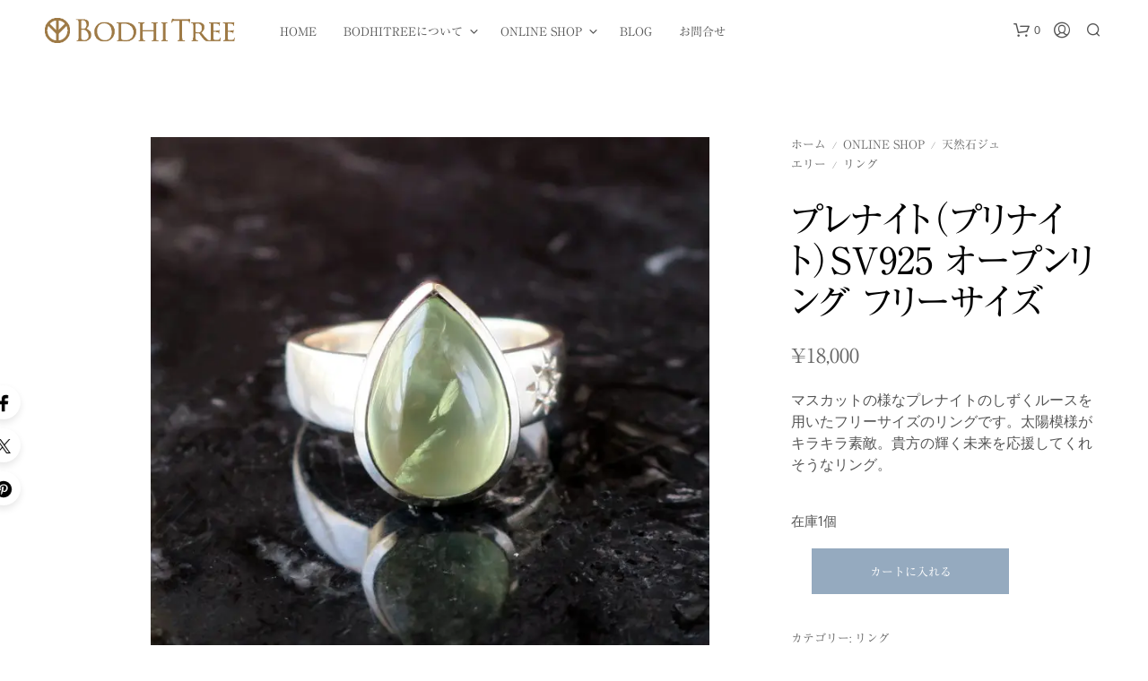

--- FILE ---
content_type: text/html; charset=UTF-8
request_url: https://bodhitreejp.com/shop/jewelry/ring/prehnite-925-silver-free-size/
body_size: 42672
content:
<!DOCTYPE html> <!--[if IE 9]><html class="ie ie9" lang="ja" prefix="og: https://ogp.me/ns#"> <![endif]--><html lang="ja" prefix="og: https://ogp.me/ns#"><head><meta charset="UTF-8"><meta name="viewport" content="width=device-width, initial-scale=1.0"><link rel="profile" href="http://gmpg.org/xfn/11"><link rel="pingback" href="https://bodhitreejp.com/xmlrpc.php"><link rel="preload" as="font" href="https://bodhitreejp.com/wp-content/themes/shopkeeper/inc/fonts/theme/Radnika-Regular.woff2" type="font/woff2" crossorigin><link rel="preload" as="font" href="https://bodhitreejp.com/wp-content/themes/shopkeeper/inc/fonts/theme/Radnika-Bold.woff2" type="font/woff2" crossorigin><title>プレナイト（プリナイト）SV925 オープンリング フリーサイズ | BodhiTree</title><meta name="description" content="マスカットの様なプレナイトのしずくルースを用いたフリーサイズのリングです。太陽模様がキラキラ素敵。貴方の輝く未来を応援してくれそうなリング。"/><meta name="robots" content="follow, index, max-snippet:-1, max-video-preview:-1, max-image-preview:large"/><link rel="canonical" href="https://bodhitreejp.com/shop/jewelry/ring/prehnite-925-silver-free-size/" /><meta property="og:locale" content="ja_JP" /><meta property="og:type" content="product" /><meta property="og:title" content="プレナイト（プリナイト）SV925 オープンリング フリーサイズ | BodhiTree" /><meta property="og:description" content="マスカットの様なプレナイトのしずくルースを用いたフリーサイズのリングです。太陽模様がキラキラ素敵。貴方の輝く未来を応援してくれそうなリング。" /><meta property="og:url" content="https://bodhitreejp.com/shop/jewelry/ring/prehnite-925-silver-free-size/" /><meta property="og:site_name" content="BodhiTree - 天然石ジュエリー＆クリスタルショップ" /><meta property="og:updated_time" content="2025-06-23T23:41:38+09:00" /><meta property="og:image" content="https://bodhitreejp.com/wp-content/uploads/2023/05/IMG_1395.jpg" /><meta property="og:image:secure_url" content="https://bodhitreejp.com/wp-content/uploads/2023/05/IMG_1395.jpg" /><meta property="og:image:width" content="703" /><meta property="og:image:height" content="703" /><meta property="og:image:alt" content="プレナイト" /><meta property="og:image:type" content="image/jpeg" /><meta property="product:price:amount" content="18000" /><meta property="product:price:currency" content="JPY" /><meta property="product:availability" content="instock" /><meta name="twitter:card" content="summary_large_image" /><meta name="twitter:title" content="プレナイト（プリナイト）SV925 オープンリング フリーサイズ | BodhiTree" /><meta name="twitter:description" content="マスカットの様なプレナイトのしずくルースを用いたフリーサイズのリングです。太陽模様がキラキラ素敵。貴方の輝く未来を応援してくれそうなリング。" /><meta name="twitter:site" content="@bodhitreejp" /><meta name="twitter:creator" content="@bodhitreejp" /><meta name="twitter:image" content="https://bodhitreejp.com/wp-content/uploads/2023/05/IMG_1395.jpg" /><meta name="twitter:label1" content="金額" /><meta name="twitter:data1" content="&yen;18,000" /><meta name="twitter:label2" content="在庫状態" /><meta name="twitter:data2" content="在庫1個" /> <script type="application/ld+json" class="rank-math-schema">{"@context":"https://schema.org","@graph":[{"@type":["Organization","Person"],"@id":"https://bodhitreejp.com/#person","name":"BodhiTree - \u5929\u7136\u77f3\u30b8\u30e5\u30a8\u30ea\u30fc\uff06\u30af\u30ea\u30b9\u30bf\u30eb\u30b7\u30e7\u30c3\u30d7","url":"https://bodhitreejp.com","sameAs":["https://www.facebook.com/BodhiTreejp","https://twitter.com/bodhitreejp"],"email":"bodhitreejp\u30a2\u30c3\u30c9\u30de\u30fc\u30afyahoo.co.jp","address":{"@type":"PostalAddress","addressRegion":"\u6771\u4eac\u90fd","postalCode":"1070062"},"logo":{"@type":"ImageObject","@id":"https://bodhitreejp.com/#logo","url":"https://bodhitreejp.com/wp-content/uploads/2025/05/rogo-1.jpg","contentUrl":"https://bodhitreejp.com/wp-content/uploads/2025/05/rogo-1.jpg","caption":"BodhiTree - \u5929\u7136\u77f3\u30b8\u30e5\u30a8\u30ea\u30fc\uff06\u30af\u30ea\u30b9\u30bf\u30eb\u30b7\u30e7\u30c3\u30d7","inLanguage":"ja","width":"567","height":"567"},"image":{"@id":"https://bodhitreejp.com/#logo"}},{"@type":"WebSite","@id":"https://bodhitreejp.com/#website","url":"https://bodhitreejp.com","name":"BodhiTree - \u5929\u7136\u77f3\u30b8\u30e5\u30a8\u30ea\u30fc\uff06\u30af\u30ea\u30b9\u30bf\u30eb\u30b7\u30e7\u30c3\u30d7","alternateName":"BodhiTree","publisher":{"@id":"https://bodhitreejp.com/#person"},"inLanguage":"ja"},{"@type":"ImageObject","@id":"https://bodhitreejp.com/wp-content/uploads/2023/05/IMG_1395.jpg","url":"https://bodhitreejp.com/wp-content/uploads/2023/05/IMG_1395.jpg","width":"703","height":"703","inLanguage":"ja"},{"@type":"BreadcrumbList","@id":"https://bodhitreejp.com/shop/jewelry/ring/prehnite-925-silver-free-size/#breadcrumb","itemListElement":[{"@type":"ListItem","position":"1","item":{"@id":"https://bodhitreejp.com","name":"\u30db\u30fc\u30e0"}},{"@type":"ListItem","position":"2","item":{"@id":"https://bodhitreejp.com/shop/","name":"Online Shop"}},{"@type":"ListItem","position":"3","item":{"@id":"https://bodhitreejp.com/ring/","name":"\u30ea\u30f3\u30b0"}},{"@type":"ListItem","position":"4","item":{"@id":"https://bodhitreejp.com/shop/jewelry/ring/prehnite-925-silver-free-size/","name":"\u30d7\u30ec\u30ca\u30a4\u30c8\uff08\u30d7\u30ea\u30ca\u30a4\u30c8\uff09SV925 \u30aa\u30fc\u30d7\u30f3\u30ea\u30f3\u30b0 \u30d5\u30ea\u30fc\u30b5\u30a4\u30ba"}}]},{"@type":"ItemPage","@id":"https://bodhitreejp.com/shop/jewelry/ring/prehnite-925-silver-free-size/#webpage","url":"https://bodhitreejp.com/shop/jewelry/ring/prehnite-925-silver-free-size/","name":"\u30d7\u30ec\u30ca\u30a4\u30c8\uff08\u30d7\u30ea\u30ca\u30a4\u30c8\uff09SV925 \u30aa\u30fc\u30d7\u30f3\u30ea\u30f3\u30b0 \u30d5\u30ea\u30fc\u30b5\u30a4\u30ba | BodhiTree","datePublished":"2023-05-12T13:25:47+09:00","dateModified":"2025-06-23T23:41:38+09:00","isPartOf":{"@id":"https://bodhitreejp.com/#website"},"primaryImageOfPage":{"@id":"https://bodhitreejp.com/wp-content/uploads/2023/05/IMG_1395.jpg"},"inLanguage":"ja","breadcrumb":{"@id":"https://bodhitreejp.com/shop/jewelry/ring/prehnite-925-silver-free-size/#breadcrumb"}},{"@type":"Product","name":"\u30d7\u30ec\u30ca\u30a4\u30c8\uff08\u30d7\u30ea\u30ca\u30a4\u30c8\uff09SV925 \u30aa\u30fc\u30d7\u30f3\u30ea\u30f3\u30b0 \u30d5\u30ea\u30fc\u30b5\u30a4\u30ba | BodhiTree","description":"\u30de\u30b9\u30ab\u30c3\u30c8\u306e\u69d8\u306a\u30d7\u30ec\u30ca\u30a4\u30c8\u306e\u3057\u305a\u304f\u30eb\u30fc\u30b9\u3092\u7528\u3044\u305f\u30d5\u30ea\u30fc\u30b5\u30a4\u30ba\u306e\u30ea\u30f3\u30b0\u3067\u3059\u3002\u592a\u967d\u6a21\u69d8\u304c\u30ad\u30e9\u30ad\u30e9\u7d20\u6575\u3002\u8cb4\u65b9\u306e\u8f1d\u304f\u672a\u6765\u3092\u5fdc\u63f4\u3057\u3066\u304f\u308c\u305d\u3046\u306a\u30ea\u30f3\u30b0\u3002","category":"\u5929\u7136\u77f3\u30b8\u30e5\u30a8\u30ea\u30fc &gt; \u30ea\u30f3\u30b0","mainEntityOfPage":{"@id":"https://bodhitreejp.com/shop/jewelry/ring/prehnite-925-silver-free-size/#webpage"},"image":[{"@type":"ImageObject","url":"https://bodhitreejp.com/wp-content/uploads/2023/05/IMG_1395.jpg","height":"703","width":"703"},{"@type":"ImageObject","url":"https://bodhitreejp.com/wp-content/uploads/2023/05/IMG_1394.jpg","height":"789","width":"789"},{"@type":"ImageObject","url":"https://bodhitreejp.com/wp-content/uploads/2023/05/IMG_1397.jpg","height":"777","width":"777"},{"@type":"ImageObject","url":"https://bodhitreejp.com/wp-content/uploads/2023/05/IMG_1413.jpg","height":"900","width":"900"},{"@type":"ImageObject","url":"https://bodhitreejp.com/wp-content/uploads/2023/05/ce199da3b29ee43a830f4379283cf59c.jpg","height":"245","width":"550"},{"@type":"ImageObject","url":"https://bodhitreejp.com/wp-content/uploads/2023/05/065738990c5c821b793f9a2ce598d21f.jpg","height":"391","width":"550"},{"@type":"ImageObject","url":"https://bodhitreejp.com/wp-content/uploads/2023/05/a494ab79f5b4ce3ba3708f9d5580d6b5.jpeg","height":"1800","width":"1800"}],"offers":{"@type":"Offer","price":"18000","priceCurrency":"JPY","priceValidUntil":"2027-12-31","availability":"http://schema.org/InStock","itemCondition":"NewCondition","url":"https://bodhitreejp.com/shop/jewelry/ring/prehnite-925-silver-free-size/","seller":{"@type":"Person","@id":"https://bodhitreejp.com/","name":"BodhiTree - \u5929\u7136\u77f3\u30b8\u30e5\u30a8\u30ea\u30fc\uff06\u30af\u30ea\u30b9\u30bf\u30eb\u30b7\u30e7\u30c3\u30d7","url":"https://bodhitreejp.com"}},"@id":"https://bodhitreejp.com/shop/jewelry/ring/prehnite-925-silver-free-size/#richSnippet"}]}</script> <link rel='dns-prefetch' href='//webfonts.sakura.ne.jp' /><link rel="alternate" type="application/rss+xml" title="BodhiTree &raquo; フィード" href="https://bodhitreejp.com/feed/" /><link rel="alternate" type="application/rss+xml" title="BodhiTree &raquo; コメントフィード" href="https://bodhitreejp.com/comments/feed/" /><link rel="alternate" type="application/rss+xml" title="BodhiTree &raquo; プレナイト（プリナイト）SV925 オープンリング フリーサイズ のコメントのフィード" href="https://bodhitreejp.com/shop/jewelry/ring/prehnite-925-silver-free-size/feed/" /><link rel="alternate" title="oEmbed (JSON)" type="application/json+oembed" href="https://bodhitreejp.com/wp-json/oembed/1.0/embed?url=https%3A%2F%2Fbodhitreejp.com%2Fshop%2Fjewelry%2Fring%2Fprehnite-925-silver-free-size%2F" /><link rel="alternate" title="oEmbed (XML)" type="text/xml+oembed" href="https://bodhitreejp.com/wp-json/oembed/1.0/embed?url=https%3A%2F%2Fbodhitreejp.com%2Fshop%2Fjewelry%2Fring%2Fprehnite-925-silver-free-size%2F&#038;format=xml" /><style id='wp-img-auto-sizes-contain-inline-css' type='text/css'>img:is([sizes=auto i],[sizes^="auto," i]){contain-intrinsic-size:3000px 1500px}
/*# sourceURL=wp-img-auto-sizes-contain-inline-css */</style><style id='wp-emoji-styles-inline-css' type='text/css'>img.wp-smiley, img.emoji {
		display: inline !important;
		border: none !important;
		box-shadow: none !important;
		height: 1em !important;
		width: 1em !important;
		margin: 0 0.07em !important;
		vertical-align: -0.1em !important;
		background: none !important;
		padding: 0 !important;
	}
/*# sourceURL=wp-emoji-styles-inline-css */</style><style id='wp-block-library-inline-css' type='text/css'>:root{--wp-block-synced-color:#7a00df;--wp-block-synced-color--rgb:122,0,223;--wp-bound-block-color:var(--wp-block-synced-color);--wp-editor-canvas-background:#ddd;--wp-admin-theme-color:#007cba;--wp-admin-theme-color--rgb:0,124,186;--wp-admin-theme-color-darker-10:#006ba1;--wp-admin-theme-color-darker-10--rgb:0,107,160.5;--wp-admin-theme-color-darker-20:#005a87;--wp-admin-theme-color-darker-20--rgb:0,90,135;--wp-admin-border-width-focus:2px}@media (min-resolution:192dpi){:root{--wp-admin-border-width-focus:1.5px}}.wp-element-button{cursor:pointer}:root .has-very-light-gray-background-color{background-color:#eee}:root .has-very-dark-gray-background-color{background-color:#313131}:root .has-very-light-gray-color{color:#eee}:root .has-very-dark-gray-color{color:#313131}:root .has-vivid-green-cyan-to-vivid-cyan-blue-gradient-background{background:linear-gradient(135deg,#00d084,#0693e3)}:root .has-purple-crush-gradient-background{background:linear-gradient(135deg,#34e2e4,#4721fb 50%,#ab1dfe)}:root .has-hazy-dawn-gradient-background{background:linear-gradient(135deg,#faaca8,#dad0ec)}:root .has-subdued-olive-gradient-background{background:linear-gradient(135deg,#fafae1,#67a671)}:root .has-atomic-cream-gradient-background{background:linear-gradient(135deg,#fdd79a,#004a59)}:root .has-nightshade-gradient-background{background:linear-gradient(135deg,#330968,#31cdcf)}:root .has-midnight-gradient-background{background:linear-gradient(135deg,#020381,#2874fc)}:root{--wp--preset--font-size--normal:16px;--wp--preset--font-size--huge:42px}.has-regular-font-size{font-size:1em}.has-larger-font-size{font-size:2.625em}.has-normal-font-size{font-size:var(--wp--preset--font-size--normal)}.has-huge-font-size{font-size:var(--wp--preset--font-size--huge)}.has-text-align-center{text-align:center}.has-text-align-left{text-align:left}.has-text-align-right{text-align:right}.has-fit-text{white-space:nowrap!important}#end-resizable-editor-section{display:none}.aligncenter{clear:both}.items-justified-left{justify-content:flex-start}.items-justified-center{justify-content:center}.items-justified-right{justify-content:flex-end}.items-justified-space-between{justify-content:space-between}.screen-reader-text{border:0;clip-path:inset(50%);height:1px;margin:-1px;overflow:hidden;padding:0;position:absolute;width:1px;word-wrap:normal!important}.screen-reader-text:focus{background-color:#ddd;clip-path:none;color:#444;display:block;font-size:1em;height:auto;left:5px;line-height:normal;padding:15px 23px 14px;text-decoration:none;top:5px;width:auto;z-index:100000}html :where(.has-border-color){border-style:solid}html :where([style*=border-top-color]){border-top-style:solid}html :where([style*=border-right-color]){border-right-style:solid}html :where([style*=border-bottom-color]){border-bottom-style:solid}html :where([style*=border-left-color]){border-left-style:solid}html :where([style*=border-width]){border-style:solid}html :where([style*=border-top-width]){border-top-style:solid}html :where([style*=border-right-width]){border-right-style:solid}html :where([style*=border-bottom-width]){border-bottom-style:solid}html :where([style*=border-left-width]){border-left-style:solid}html :where(img[class*=wp-image-]){height:auto;max-width:100%}:where(figure){margin:0 0 1em}html :where(.is-position-sticky){--wp-admin--admin-bar--position-offset:var(--wp-admin--admin-bar--height,0px)}@media screen and (max-width:600px){html :where(.is-position-sticky){--wp-admin--admin-bar--position-offset:0px}}

/*# sourceURL=wp-block-library-inline-css */</style><style id='wp-block-calendar-inline-css' type='text/css'>.wp-block-calendar{text-align:center}.wp-block-calendar td,.wp-block-calendar th{border:1px solid;padding:.25em}.wp-block-calendar th{font-weight:400}.wp-block-calendar caption{background-color:inherit}.wp-block-calendar table{border-collapse:collapse;width:100%}.wp-block-calendar table.has-background th{background-color:inherit}.wp-block-calendar table.has-text-color th{color:inherit}.wp-block-calendar :where(table:not(.has-text-color)){color:#40464d}.wp-block-calendar :where(table:not(.has-text-color)) td,.wp-block-calendar :where(table:not(.has-text-color)) th{border-color:#ddd}:where(.wp-block-calendar table:not(.has-background) th){background:#ddd}
/*# sourceURL=https://bodhitreejp.com/wp-includes/blocks/calendar/style.min.css */</style><style id='wp-block-columns-inline-css' type='text/css'>.wp-block-columns{box-sizing:border-box;display:flex;flex-wrap:wrap!important}@media (min-width:782px){.wp-block-columns{flex-wrap:nowrap!important}}.wp-block-columns{align-items:normal!important}.wp-block-columns.are-vertically-aligned-top{align-items:flex-start}.wp-block-columns.are-vertically-aligned-center{align-items:center}.wp-block-columns.are-vertically-aligned-bottom{align-items:flex-end}@media (max-width:781px){.wp-block-columns:not(.is-not-stacked-on-mobile)>.wp-block-column{flex-basis:100%!important}}@media (min-width:782px){.wp-block-columns:not(.is-not-stacked-on-mobile)>.wp-block-column{flex-basis:0;flex-grow:1}.wp-block-columns:not(.is-not-stacked-on-mobile)>.wp-block-column[style*=flex-basis]{flex-grow:0}}.wp-block-columns.is-not-stacked-on-mobile{flex-wrap:nowrap!important}.wp-block-columns.is-not-stacked-on-mobile>.wp-block-column{flex-basis:0;flex-grow:1}.wp-block-columns.is-not-stacked-on-mobile>.wp-block-column[style*=flex-basis]{flex-grow:0}:where(.wp-block-columns){margin-bottom:1.75em}:where(.wp-block-columns.has-background){padding:1.25em 2.375em}.wp-block-column{flex-grow:1;min-width:0;overflow-wrap:break-word;word-break:break-word}.wp-block-column.is-vertically-aligned-top{align-self:flex-start}.wp-block-column.is-vertically-aligned-center{align-self:center}.wp-block-column.is-vertically-aligned-bottom{align-self:flex-end}.wp-block-column.is-vertically-aligned-stretch{align-self:stretch}.wp-block-column.is-vertically-aligned-bottom,.wp-block-column.is-vertically-aligned-center,.wp-block-column.is-vertically-aligned-top{width:100%}
/*# sourceURL=https://bodhitreejp.com/wp-includes/blocks/columns/style.min.css */</style><style id='wp-block-embed-inline-css' type='text/css'>.wp-block-embed.alignleft,.wp-block-embed.alignright,.wp-block[data-align=left]>[data-type="core/embed"],.wp-block[data-align=right]>[data-type="core/embed"]{max-width:360px;width:100%}.wp-block-embed.alignleft .wp-block-embed__wrapper,.wp-block-embed.alignright .wp-block-embed__wrapper,.wp-block[data-align=left]>[data-type="core/embed"] .wp-block-embed__wrapper,.wp-block[data-align=right]>[data-type="core/embed"] .wp-block-embed__wrapper{min-width:280px}.wp-block-cover .wp-block-embed{min-height:240px;min-width:320px}.wp-block-embed{overflow-wrap:break-word}.wp-block-embed :where(figcaption){margin-bottom:1em;margin-top:.5em}.wp-block-embed iframe{max-width:100%}.wp-block-embed__wrapper{position:relative}.wp-embed-responsive .wp-has-aspect-ratio .wp-block-embed__wrapper:before{content:"";display:block;padding-top:50%}.wp-embed-responsive .wp-has-aspect-ratio iframe{bottom:0;height:100%;left:0;position:absolute;right:0;top:0;width:100%}.wp-embed-responsive .wp-embed-aspect-21-9 .wp-block-embed__wrapper:before{padding-top:42.85%}.wp-embed-responsive .wp-embed-aspect-18-9 .wp-block-embed__wrapper:before{padding-top:50%}.wp-embed-responsive .wp-embed-aspect-16-9 .wp-block-embed__wrapper:before{padding-top:56.25%}.wp-embed-responsive .wp-embed-aspect-4-3 .wp-block-embed__wrapper:before{padding-top:75%}.wp-embed-responsive .wp-embed-aspect-1-1 .wp-block-embed__wrapper:before{padding-top:100%}.wp-embed-responsive .wp-embed-aspect-9-16 .wp-block-embed__wrapper:before{padding-top:177.77%}.wp-embed-responsive .wp-embed-aspect-1-2 .wp-block-embed__wrapper:before{padding-top:200%}
/*# sourceURL=https://bodhitreejp.com/wp-includes/blocks/embed/style.min.css */</style><style id='wp-block-embed-theme-inline-css' type='text/css'>.wp-block-embed :where(figcaption){color:#555;font-size:13px;text-align:center}.is-dark-theme .wp-block-embed :where(figcaption){color:#ffffffa6}.wp-block-embed{margin:0 0 1em}
/*# sourceURL=https://bodhitreejp.com/wp-includes/blocks/embed/theme.min.css */</style><style id='wp-block-group-inline-css' type='text/css'>.wp-block-group{box-sizing:border-box}:where(.wp-block-group.wp-block-group-is-layout-constrained){position:relative}
/*# sourceURL=https://bodhitreejp.com/wp-includes/blocks/group/style.min.css */</style><style id='wp-block-group-theme-inline-css' type='text/css'>:where(.wp-block-group.has-background){padding:1.25em 2.375em}
/*# sourceURL=https://bodhitreejp.com/wp-includes/blocks/group/theme.min.css */</style><style id='global-styles-inline-css' type='text/css'>:root{--wp--preset--aspect-ratio--square: 1;--wp--preset--aspect-ratio--4-3: 4/3;--wp--preset--aspect-ratio--3-4: 3/4;--wp--preset--aspect-ratio--3-2: 3/2;--wp--preset--aspect-ratio--2-3: 2/3;--wp--preset--aspect-ratio--16-9: 16/9;--wp--preset--aspect-ratio--9-16: 9/16;--wp--preset--color--black: #000000;--wp--preset--color--cyan-bluish-gray: #abb8c3;--wp--preset--color--white: #ffffff;--wp--preset--color--pale-pink: #f78da7;--wp--preset--color--vivid-red: #cf2e2e;--wp--preset--color--luminous-vivid-orange: #ff6900;--wp--preset--color--luminous-vivid-amber: #fcb900;--wp--preset--color--light-green-cyan: #7bdcb5;--wp--preset--color--vivid-green-cyan: #00d084;--wp--preset--color--pale-cyan-blue: #8ed1fc;--wp--preset--color--vivid-cyan-blue: #0693e3;--wp--preset--color--vivid-purple: #9b51e0;--wp--preset--gradient--vivid-cyan-blue-to-vivid-purple: linear-gradient(135deg,rgb(6,147,227) 0%,rgb(155,81,224) 100%);--wp--preset--gradient--light-green-cyan-to-vivid-green-cyan: linear-gradient(135deg,rgb(122,220,180) 0%,rgb(0,208,130) 100%);--wp--preset--gradient--luminous-vivid-amber-to-luminous-vivid-orange: linear-gradient(135deg,rgb(252,185,0) 0%,rgb(255,105,0) 100%);--wp--preset--gradient--luminous-vivid-orange-to-vivid-red: linear-gradient(135deg,rgb(255,105,0) 0%,rgb(207,46,46) 100%);--wp--preset--gradient--very-light-gray-to-cyan-bluish-gray: linear-gradient(135deg,rgb(238,238,238) 0%,rgb(169,184,195) 100%);--wp--preset--gradient--cool-to-warm-spectrum: linear-gradient(135deg,rgb(74,234,220) 0%,rgb(151,120,209) 20%,rgb(207,42,186) 40%,rgb(238,44,130) 60%,rgb(251,105,98) 80%,rgb(254,248,76) 100%);--wp--preset--gradient--blush-light-purple: linear-gradient(135deg,rgb(255,206,236) 0%,rgb(152,150,240) 100%);--wp--preset--gradient--blush-bordeaux: linear-gradient(135deg,rgb(254,205,165) 0%,rgb(254,45,45) 50%,rgb(107,0,62) 100%);--wp--preset--gradient--luminous-dusk: linear-gradient(135deg,rgb(255,203,112) 0%,rgb(199,81,192) 50%,rgb(65,88,208) 100%);--wp--preset--gradient--pale-ocean: linear-gradient(135deg,rgb(255,245,203) 0%,rgb(182,227,212) 50%,rgb(51,167,181) 100%);--wp--preset--gradient--electric-grass: linear-gradient(135deg,rgb(202,248,128) 0%,rgb(113,206,126) 100%);--wp--preset--gradient--midnight: linear-gradient(135deg,rgb(2,3,129) 0%,rgb(40,116,252) 100%);--wp--preset--font-size--small: 13px;--wp--preset--font-size--medium: 20px;--wp--preset--font-size--large: 36px;--wp--preset--font-size--x-large: 42px;--wp--preset--spacing--20: 0.44rem;--wp--preset--spacing--30: 0.67rem;--wp--preset--spacing--40: 1rem;--wp--preset--spacing--50: 1.5rem;--wp--preset--spacing--60: 2.25rem;--wp--preset--spacing--70: 3.38rem;--wp--preset--spacing--80: 5.06rem;--wp--preset--shadow--natural: 6px 6px 9px rgba(0, 0, 0, 0.2);--wp--preset--shadow--deep: 12px 12px 50px rgba(0, 0, 0, 0.4);--wp--preset--shadow--sharp: 6px 6px 0px rgba(0, 0, 0, 0.2);--wp--preset--shadow--outlined: 6px 6px 0px -3px rgb(255, 255, 255), 6px 6px rgb(0, 0, 0);--wp--preset--shadow--crisp: 6px 6px 0px rgb(0, 0, 0);}:where(.is-layout-flex){gap: 0.5em;}:where(.is-layout-grid){gap: 0.5em;}body .is-layout-flex{display: flex;}.is-layout-flex{flex-wrap: wrap;align-items: center;}.is-layout-flex > :is(*, div){margin: 0;}body .is-layout-grid{display: grid;}.is-layout-grid > :is(*, div){margin: 0;}:where(.wp-block-columns.is-layout-flex){gap: 2em;}:where(.wp-block-columns.is-layout-grid){gap: 2em;}:where(.wp-block-post-template.is-layout-flex){gap: 1.25em;}:where(.wp-block-post-template.is-layout-grid){gap: 1.25em;}.has-black-color{color: var(--wp--preset--color--black) !important;}.has-cyan-bluish-gray-color{color: var(--wp--preset--color--cyan-bluish-gray) !important;}.has-white-color{color: var(--wp--preset--color--white) !important;}.has-pale-pink-color{color: var(--wp--preset--color--pale-pink) !important;}.has-vivid-red-color{color: var(--wp--preset--color--vivid-red) !important;}.has-luminous-vivid-orange-color{color: var(--wp--preset--color--luminous-vivid-orange) !important;}.has-luminous-vivid-amber-color{color: var(--wp--preset--color--luminous-vivid-amber) !important;}.has-light-green-cyan-color{color: var(--wp--preset--color--light-green-cyan) !important;}.has-vivid-green-cyan-color{color: var(--wp--preset--color--vivid-green-cyan) !important;}.has-pale-cyan-blue-color{color: var(--wp--preset--color--pale-cyan-blue) !important;}.has-vivid-cyan-blue-color{color: var(--wp--preset--color--vivid-cyan-blue) !important;}.has-vivid-purple-color{color: var(--wp--preset--color--vivid-purple) !important;}.has-black-background-color{background-color: var(--wp--preset--color--black) !important;}.has-cyan-bluish-gray-background-color{background-color: var(--wp--preset--color--cyan-bluish-gray) !important;}.has-white-background-color{background-color: var(--wp--preset--color--white) !important;}.has-pale-pink-background-color{background-color: var(--wp--preset--color--pale-pink) !important;}.has-vivid-red-background-color{background-color: var(--wp--preset--color--vivid-red) !important;}.has-luminous-vivid-orange-background-color{background-color: var(--wp--preset--color--luminous-vivid-orange) !important;}.has-luminous-vivid-amber-background-color{background-color: var(--wp--preset--color--luminous-vivid-amber) !important;}.has-light-green-cyan-background-color{background-color: var(--wp--preset--color--light-green-cyan) !important;}.has-vivid-green-cyan-background-color{background-color: var(--wp--preset--color--vivid-green-cyan) !important;}.has-pale-cyan-blue-background-color{background-color: var(--wp--preset--color--pale-cyan-blue) !important;}.has-vivid-cyan-blue-background-color{background-color: var(--wp--preset--color--vivid-cyan-blue) !important;}.has-vivid-purple-background-color{background-color: var(--wp--preset--color--vivid-purple) !important;}.has-black-border-color{border-color: var(--wp--preset--color--black) !important;}.has-cyan-bluish-gray-border-color{border-color: var(--wp--preset--color--cyan-bluish-gray) !important;}.has-white-border-color{border-color: var(--wp--preset--color--white) !important;}.has-pale-pink-border-color{border-color: var(--wp--preset--color--pale-pink) !important;}.has-vivid-red-border-color{border-color: var(--wp--preset--color--vivid-red) !important;}.has-luminous-vivid-orange-border-color{border-color: var(--wp--preset--color--luminous-vivid-orange) !important;}.has-luminous-vivid-amber-border-color{border-color: var(--wp--preset--color--luminous-vivid-amber) !important;}.has-light-green-cyan-border-color{border-color: var(--wp--preset--color--light-green-cyan) !important;}.has-vivid-green-cyan-border-color{border-color: var(--wp--preset--color--vivid-green-cyan) !important;}.has-pale-cyan-blue-border-color{border-color: var(--wp--preset--color--pale-cyan-blue) !important;}.has-vivid-cyan-blue-border-color{border-color: var(--wp--preset--color--vivid-cyan-blue) !important;}.has-vivid-purple-border-color{border-color: var(--wp--preset--color--vivid-purple) !important;}.has-vivid-cyan-blue-to-vivid-purple-gradient-background{background: var(--wp--preset--gradient--vivid-cyan-blue-to-vivid-purple) !important;}.has-light-green-cyan-to-vivid-green-cyan-gradient-background{background: var(--wp--preset--gradient--light-green-cyan-to-vivid-green-cyan) !important;}.has-luminous-vivid-amber-to-luminous-vivid-orange-gradient-background{background: var(--wp--preset--gradient--luminous-vivid-amber-to-luminous-vivid-orange) !important;}.has-luminous-vivid-orange-to-vivid-red-gradient-background{background: var(--wp--preset--gradient--luminous-vivid-orange-to-vivid-red) !important;}.has-very-light-gray-to-cyan-bluish-gray-gradient-background{background: var(--wp--preset--gradient--very-light-gray-to-cyan-bluish-gray) !important;}.has-cool-to-warm-spectrum-gradient-background{background: var(--wp--preset--gradient--cool-to-warm-spectrum) !important;}.has-blush-light-purple-gradient-background{background: var(--wp--preset--gradient--blush-light-purple) !important;}.has-blush-bordeaux-gradient-background{background: var(--wp--preset--gradient--blush-bordeaux) !important;}.has-luminous-dusk-gradient-background{background: var(--wp--preset--gradient--luminous-dusk) !important;}.has-pale-ocean-gradient-background{background: var(--wp--preset--gradient--pale-ocean) !important;}.has-electric-grass-gradient-background{background: var(--wp--preset--gradient--electric-grass) !important;}.has-midnight-gradient-background{background: var(--wp--preset--gradient--midnight) !important;}.has-small-font-size{font-size: var(--wp--preset--font-size--small) !important;}.has-medium-font-size{font-size: var(--wp--preset--font-size--medium) !important;}.has-large-font-size{font-size: var(--wp--preset--font-size--large) !important;}.has-x-large-font-size{font-size: var(--wp--preset--font-size--x-large) !important;}
:where(.wp-block-columns.is-layout-flex){gap: 2em;}:where(.wp-block-columns.is-layout-grid){gap: 2em;}
/*# sourceURL=global-styles-inline-css */</style><style id='core-block-supports-inline-css' type='text/css'>.wp-container-core-columns-is-layout-9d6595d7{flex-wrap:nowrap;}.wp-container-core-group-is-layout-19578e90{justify-content:center;}
/*# sourceURL=core-block-supports-inline-css */</style><style id='classic-theme-styles-inline-css' type='text/css'>/*! This file is auto-generated */
.wp-block-button__link{color:#fff;background-color:#32373c;border-radius:9999px;box-shadow:none;text-decoration:none;padding:calc(.667em + 2px) calc(1.333em + 2px);font-size:1.125em}.wp-block-file__button{background:#32373c;color:#fff;text-decoration:none}
/*# sourceURL=/wp-includes/css/classic-themes.min.css */</style><link rel='stylesheet' id='gbt_18_sk_portfolio_styles-css' href='https://bodhitreejp.com/wp-content/cache/autoptimize/autoptimize_single_3d5592ff164ae469333dfe3de106ac24.php?ver=1679028910' type='text/css' media='all' /><link rel='stylesheet' id='contact-form-7-css' href='https://bodhitreejp.com/wp-content/cache/autoptimize/autoptimize_single_64ac31699f5326cb3c76122498b76f66.php?ver=6.1.4' type='text/css' media='all' /><link rel='stylesheet' id='hookmeup-css' href='https://bodhitreejp.com/wp-content/cache/autoptimize/autoptimize_single_e42af4e35c2149b331edd2691ad5ca49.php?ver=1.2.1' type='text/css' media='all' /><link rel='stylesheet' id='woocommerce-layout-css' href='https://bodhitreejp.com/wp-content/cache/autoptimize/autoptimize_single_e98f5279cacaef826050eb2595082e77.php?ver=10.4.3' type='text/css' media='all' /><link rel='stylesheet' id='woocommerce-smallscreen-css' href='https://bodhitreejp.com/wp-content/cache/autoptimize/autoptimize_single_59d266c0ea580aae1113acb3761f7ad5.php?ver=10.4.3' type='text/css' media='only screen and (max-width: 767px)' /><link rel='stylesheet' id='woocommerce-general-css' href='https://bodhitreejp.com/wp-content/cache/autoptimize/autoptimize_single_0a5cfa15a1c3bce6319a071a84e71e83.php?ver=10.4.3' type='text/css' media='all' /><style id='woocommerce-inline-inline-css' type='text/css'>.woocommerce form .form-row .required { visibility: visible; }
/*# sourceURL=woocommerce-inline-inline-css */</style><link rel='stylesheet' id='megamenu-css' href='https://bodhitreejp.com/wp-content/cache/autoptimize/autoptimize_single_fe74fbe2d9490db249e1a5c58744dd9e.php?ver=59555d' type='text/css' media='all' /><link rel='stylesheet' id='dashicons-css' href='https://bodhitreejp.com/wp-includes/css/dashicons.min.css?ver=6.9' type='text/css' media='all' /><link rel='stylesheet' id='animate-css' href='https://bodhitreejp.com/wp-content/cache/autoptimize/autoptimize_single_68a373743762b395a6f0492b47e403f5.php?ver=1.0.0' type='text/css' media='all' /><link rel='stylesheet' id='fresco-css' href='https://bodhitreejp.com/wp-content/cache/autoptimize/autoptimize_single_1e8db60f52974a7a8713024087fb4673.php?ver=2.3.0' type='text/css' media='all' /><link rel='stylesheet' id='shopkeeper-mixed-plugins-styles-css' href='https://bodhitreejp.com/wp-content/cache/autoptimize/autoptimize_single_bf2ec0763a02dd966b81c6dca684c9a2.php?ver=7.9.91' type='text/css' media='all' /><link rel='stylesheet' id='shopkeeper-wc-cart-css' href='https://bodhitreejp.com/wp-content/cache/autoptimize/autoptimize_single_8e0da73b5fbc7a1ec4e923d76e551e2b.php?ver=7.9.91' type='text/css' media='all' /><link rel='stylesheet' id='shopkeeper-product-card-animation-css' href='https://bodhitreejp.com/wp-content/cache/autoptimize/autoptimize_single_f3b22e22c425e394e78dcf2a1a8c90f0.php?ver=7.9.91' type='text/css' media='all' /><link rel='stylesheet' id='easyzoom-css' href='https://bodhitreejp.com/wp-content/cache/autoptimize/autoptimize_single_c770ec0a78213182def7946173ccf5f0.php?ver=2.5.2' type='text/css' media='all' /><link rel='stylesheet' id='shopkeeper-wc-product-layout-scattered-css' href='https://bodhitreejp.com/wp-content/cache/autoptimize/autoptimize_single_33854a8fee31ad5f6ea7a189164e1479.php?ver=7.9.91' type='text/css' media='all' /><link rel='stylesheet' id='shopkeeper-wc-product-mobile-css' href='https://bodhitreejp.com/wp-content/cache/autoptimize/autoptimize_single_96ac42f78b85f9205009696fe1c929d8.php?ver=7.9.91' type='text/css' media='all' /><link rel='stylesheet' id='sk-social-media-styles-css' href='https://bodhitreejp.com/wp-content/plugins/shopkeeper-extender/includes/social-media/assets/css/social-media.min.css?ver=6.9' type='text/css' media='all' /><link rel='stylesheet' id='sk-social-sharing-styles-css' href='https://bodhitreejp.com/wp-content/plugins/shopkeeper-extender/includes/social-sharing/assets/css/social-sharing.min.css?ver=6.9' type='text/css' media='all' /><link rel='stylesheet' id='gbt-portfolio-styles-css' href='https://bodhitreejp.com/wp-content/cache/autoptimize/autoptimize_single_9ed6c04ed63c185986d33e9907a0e704.php?ver=6.9' type='text/css' media='all' /><link rel='stylesheet' id='getbowtied-custom-notifications-styles-css' href='https://bodhitreejp.com/wp-content/cache/autoptimize/autoptimize_single_6c77516f22c2a7ac28d56231d3ebe1b5.php?ver=7.9.91' type='text/css' media='all' /><link rel='stylesheet' id='shopkeeper-icon-font-css' href='https://bodhitreejp.com/wp-content/cache/autoptimize/autoptimize_single_0d6ee81c8665fa3610cd4b47441df15a.php?ver=6.9' type='text/css' media='all' /><link rel='stylesheet' id='shopkeeper-styles-css' href='https://bodhitreejp.com/wp-content/cache/autoptimize/autoptimize_single_dda98327c2077f72da46ee7620e713ae.php?ver=6.9' type='text/css' media='all' /><style id='shopkeeper-styles-inline-css' type='text/css'>@font-face{font-family:Radnika;font-display:swap;font-style:normal;font-weight:500;src:url("https://bodhitreejp.com/wp-content/themes/shopkeeper/inc/fonts/theme/Radnika-Regular.eot");src:url("https://bodhitreejp.com/wp-content/themes/shopkeeper/inc/fonts/theme/Radnika-Regular.eot?#iefix") format("embedded-opentype"), url("https://bodhitreejp.com/wp-content/themes/shopkeeper/inc/fonts/theme/Radnika-Regular.woff2") format("woff2"), url("https://bodhitreejp.com/wp-content/themes/shopkeeper/inc/fonts/theme/Radnika-Regular.woff") format("woff")}@font-face{font-family:Radnika;font-display:swap;font-style:normal;font-weight:700;src:url("https://bodhitreejp.com/wp-content/themes/shopkeeper/inc/fonts/theme/Radnika-Bold.eot");src:url("https://bodhitreejp.com/wp-content/themes/shopkeeper/inc/fonts/theme/Radnika-Bold.eot?#iefix") format("embedded-opentype"), url("https://bodhitreejp.com/wp-content/themes/shopkeeper/inc/fonts/theme/Radnika-Bold.woff2") format("woff2"), url("https://bodhitreejp.com/wp-content/themes/shopkeeper/inc/fonts/theme/Radnika-Bold.woff") format("woff")}.st-content, .categories_grid .category_name, .cd-top, .product_socials_wrapper .product_socials_wrapper_inner a, .product_navigation #nav-below .product-nav-next a, .product_navigation #nav-below .product-nav-previous a{background-color:#FFFFFF}.categories_grid .category_item:hover .category_name{color:#FFFFFF}h1, h2, h3, h4, h5, h6, .comments-title, .comment-author, #reply-title, .site-footer .widget-title, .accordion_title, .ui-tabs-anchor, .products .button, .site-title a, .post_meta_archive a, .post_meta a, .post_tags a, #nav-below a, .list_categories a, .list_shop_categories a, .main-navigation > ul > li > a, .main-navigation .mega-menu > ul > li > a, .more-link, .top-page-excerpt, .select2-search input, .product_after_shop_loop_buttons a, .woocommerce .products-grid a.button, .page-numbers, input.qty, .button, button, .button_text, input[type="button"], input[type="reset"], input[type="submit"], button[type="submit"], .woocommerce a.button, .woocommerce-page a.button, .woocommerce button.button, .woocommerce-page button.button, .woocommerce input.button, .woocommerce-page input.button, .woocommerce #respond input#submit, .woocommerce-page #respond input#submit, .woocommerce #content input.button, .woocommerce-page #content input.button, .woocommerce a.button.alt, .woocommerce button.button.alt, .woocommerce input.button.alt, .woocommerce #respond input#submit.alt, .woocommerce #content input.button.alt, .woocommerce-page a.button.alt, .woocommerce-page button.button.alt, .woocommerce-page input.button.alt, .woocommerce-page #respond input#submit.alt, .woocommerce-page #content input.button.alt, .yith-wcwl-wishlistexistsbrowse.show a, .yith-add-to-wishlist-button-block a, .share-product-text, .tabs > li > a, label, .shopkeeper_new_product, .comment-respond label, .product_meta_title, .woocommerce table.shop_table th, .woocommerce-page table.shop_table th, #map_button, .woocommerce .cart-collaterals .cart_totals tr.order-total td strong, .woocommerce-page .cart-collaterals .cart_totals tr.order-total td strong, .cart-wishlist-empty, .wishlist-empty, .cart-empty, .return-to-shop .wc-backward, .order-number a, .post-edit-link, .from_the_blog_title, .icon_box_read_more, .vc_pie_chart_value, .shortcode_banner_simple_bullet, .shortcode_banner_simple_height_bullet, .product-category .woocommerce-loop-category__title, .categories_grid .category_name, .woocommerce span.onsale, .woocommerce-page span.onsale, .out_of_stock_badge_single, .out_of_stock_badge_loop, .page-numbers, .post-nav-links span, .post-nav-links a, .add_to_wishlist, .yith-wcwl-wishlistaddedbrowse, .yith-wcwl-wishlistexistsbrowse, .filters-group, .product-name, .product-quantity, .product-total, .download-product a, .woocommerce-order-details table tfoot th, .woocommerce-order-details table tfoot td, .woocommerce .woocommerce-order-downloads table tbody td:before, .woocommerce table.woocommerce-MyAccount-orders td:before, .widget h3, .widget .total .amount, .wishlist-in-stock, .wishlist-out-of-stock, .comment-reply-link, .comment-edit-link, .widget_calendar table thead tr th, .page-type, .mobile-navigation a, table thead tr th, .portfolio_single_list_cat, .portfolio-categories, .shipping-calculator-button, .vc_btn, .vc_btn2, .vc_btn3, .account-tab-item .account-tab-link, .account-tab-list .sep, ul.order_details li, ul.order_details.bacs_details li, .widget_calendar caption, .widget_recent_comments li a, .edit-account legend, .widget_shopping_cart li.empty, .cart-collaterals .cart_totals .shop_table .order-total .woocommerce-Price-amount, .woocommerce table.cart .cart_item td a, .woocommerce #content table.cart .cart_item td a, .woocommerce-page table.cart .cart_item td a, .woocommerce-page #content table.cart .cart_item td a, .woocommerce table.cart .cart_item td span, .woocommerce #content table.cart .cart_item td span, .woocommerce-page table.cart .cart_item td span, .woocommerce-page #content table.cart .cart_item td span, .woocommerce-MyAccount-navigation ul li, .woocommerce-info.wc_points_rewards_earn_points, .woocommerce-info, .woocommerce-error, .woocommerce-message, .woocommerce .cart-collaterals .cart_totals .cart-subtotal th, .woocommerce-page .cart-collaterals .cart_totals .cart-subtotal th, .woocommerce .cart-collaterals .cart_totals tr.shipping th, .woocommerce-page .cart-collaterals .cart_totals tr.shipping th, .woocommerce .cart-collaterals .cart_totals tr.order-total th, .woocommerce-page .cart-collaterals .cart_totals tr.order-total th, .woocommerce .cart-collaterals .cart_totals h2, .woocommerce .cart-collaterals .cross-sells h2, .woocommerce-cart #content table.cart td.actions .coupon #coupon_code, form.checkout_coupon #coupon_code, .woocommerce-checkout .woocommerce-info, .shopkeeper_checkout_coupon, .shopkeeper_checkout_login, .minicart-message, .woocommerce .woocommerce-checkout-review-order table.shop_table tfoot td, .woocommerce .woocommerce-checkout-review-order table.shop_table tfoot th, .woocommerce-page .woocommerce-checkout-review-order table.shop_table tfoot td, .woocommerce-page .woocommerce-checkout-review-order table.shop_table tfoot th, .no-products-info p, .getbowtied_blog_ajax_load_button a, .getbowtied_ajax_load_button a, .index-layout-2 ul.blog-posts .blog-post article .post-categories li a, .index-layout-3 .blog-posts_container ul.blog-posts .blog-post article .post-categories li a, .index-layout-2 ul.blog-posts .blog-post .post_content_wrapper .post_content .read_more, .index-layout-3 .blog-posts_container ul.blog-posts .blog-post article .post_content_wrapper .post_content .read_more, .woocommerce .woocommerce-breadcrumb, .woocommerce-page .woocommerce-breadcrumb, .woocommerce .woocommerce-breadcrumb a, .woocommerce-page .woocommerce-breadcrumb a, .product_meta, .product_meta span, .product_meta a, .product_layout_classic div.product span.price, .product_layout_classic div.product p.price, .product_layout_cascade div.product span.price, .product_layout_cascade div.product p.price, .product_layout_2 div.product span.price, .product_layout_2 div.product p.price, .product_layout_scattered div.product span.price, .product_layout_scattered div.product p.price, .product_layout_4 div.product span.price, .product_layout_4 div.product p.price, .related-products-title, .product_socials_wrapper .share-product-text, #button_offcanvas_sidebar_left .filters-text, .woocommerce-ordering select.orderby, .fr-position-text, .woocommerce-checkout-review-order .woocommerce-checkout-review-order-table tr td, .catalog-ordering .select2-container.orderby a, .catalog-ordering .select2-container span, .widget_product_categories ul li .count, .widget_layered_nav ul li .count, .woocommerce-mini-cart__empty-message, .woocommerce-ordering select.orderby, .woocommerce .cart-collaterals .cart_totals table.shop_table_responsive tr td::before, .woocommerce-page .cart-collaterals .cart_totals table.shop_table_responsive tr td::before, .login-register-container .lost-pass-link, .woocommerce-cart .cart-collaterals .cart_totals table td .amount, .wpb_wrapper .add_to_cart_inline .woocommerce-Price-amount.amount, .woocommerce-page .cart-collaterals .cart_totals tr.shipping td, .woocommerce-page .cart-collaterals .cart_totals tr.shipping td, .woocommerce .cart-collaterals .cart_totals tr.cart-discount th, .woocommerce-page .cart-collaterals .cart_totals tr.cart-discount th, .woocommerce-thankyou-order-received, .woocommerce-order-received .woocommerce table.shop_table tfoot th, .woocommerce-order-received .woocommerce-page table.shop_table tfoot th, .woocommerce-view-order .woocommerce table.shop_table tfoot th, .woocommerce-view-order .woocommerce-page table.shop_table tfoot th, .woocommerce-order-received .woocommerce table.shop_table tfoot td, .woocommerce-order-received .woocommerce-page table.shop_table tfoot td, .woocommerce-view-order .woocommerce table.shop_table tfoot td, .woocommerce-view-order .woocommerce-page table.shop_table tfoot td, .language-and-currency #top_bar_language_list > ul > li, .language-and-currency .wcml_currency_switcher > ul > li.wcml-cs-active-currency, .language-and-currency-offcanvas #top_bar_language_list > ul > li, .language-and-currency-offcanvas .wcml_currency_switcher > ul > li.wcml-cs-active-currency, .woocommerce-order-pay .woocommerce .woocommerce-form-login p.lost_password a, .woocommerce-MyAccount-content .woocommerce-orders-table__cell-order-number a, .woocommerce form.login .lost_password, .comment-reply-title, .product_content_wrapper .product_infos .out_of_stock_wrapper .out_of_stock_badge_single, .product_content_wrapper .product_infos .woocommerce-variation-availability p.stock.out-of-stock, .site-search .widget_product_search .search-field, .site-search .widget_search .search-field, .site-search .search-form .search-field, .site-search .search-text, .site-search .search-no-suggestions, .latest_posts_grid_wrapper .latest_posts_grid_title, p.has-drop-cap:not(:focus):first-letter, .paypal-button-tagline .paypal-button-text, .tinvwl_add_to_wishlist_button, .product-addon-totals, body.gbt_custom_notif .page-notifications .gbt-custom-notification-message, body.gbt_custom_notif .page-notifications .gbt-custom-notification-message *, body.gbt_custom_notif .page-notifications .product_notification_text, body.gbt_custom_notif .page-notifications .product_notification_text *, body.gbt_classic_notif .woocommerce-error a, body.gbt_classic_notif .woocommerce-info a, body.gbt_classic_notif .woocommerce-message a, body.gbt_classic_notif .woocommerce-notice a, .shop_table.cart .product-price .amount, p.has-drop-cap:first-letter, .woocommerce-result-count, .widget_price_filter .price_slider_amount, .woocommerce ul.products li.product .price, .product_content_wrapper .product_infos table.variations td.label, .woocommerce div.product form.cart .reset_variations, #powerTip, div.wcva_shop_textblock, .wcva_filter_textblock, .wcva_single_textblock, .added_to_cart, .upper a, .wp-block-woocommerce-active-filters ul.wc-block-active-filters-list li *, .wp-block-woocommerce-active-filters .wc-block-active-filters__clear-all, .product_navigation #nav-below span, .order-info mark, .top-headers-wrapper .site-header .site-header-wrapper .site-title, .mobile-navigation > ul > li > ul > li.menu-item-has-children > a, .mobile-navigation > ul > li > ul li.upper > a{font-family:"リュウミン R-KL", -apple-system, BlinkMacSystemFont, Arial, Helvetica, 'Helvetica Neue', Verdana, sans-serif}body, p, .site-navigation-top-bar, .site-title, .widget_product_search #searchsubmit, .widget_search #searchsubmit, .widget_product_search .search-submit, .widget_search .search-submit, #site-menu, .copyright_text, blockquote cite, table thead th, .recently_viewed_in_single h2, .woocommerce .cart-collaterals .cart_totals table th, .woocommerce-page .cart-collaterals .cart_totals table th, .woocommerce .cart-collaterals .shipping_calculator h2, .woocommerce-page .cart-collaterals .shipping_calculator h2, .woocommerce table.woocommerce-checkout-review-order-table tfoot th, .woocommerce-page table.woocommerce-checkout-review-order-table tfoot th, .qty, .shortcode_banner_simple_inside h4, .shortcode_banner_simple_height h4, .fr-caption, .post_meta_archive, .post_meta, .yith-wcwl-wishlistaddedbrowse .feedback, .yith-wcwl-wishlistexistsbrowse .feedback, .product-name span, .widget_calendar table tbody a, .fr-touch-caption-wrapper, .woocommerce .checkout_login p.form-row label[for="rememberme"], .wpb_widgetised_column aside ul li span.count, .woocommerce td.product-name dl.variation dt, .woocommerce td.product-name dl.variation dd, .woocommerce td.product-name dl.variation dt p, .woocommerce td.product-name dl.variation dd p, .woocommerce-page td.product-name dl.variation dt, .woocommerce-page td.product-name dl.variation dd p, .woocommerce-page td.product-name dl.variation dt p, .woocommerce .select2-container, .check_label, .woocommerce-page #payment .terms label, ul.order_details li strong, .widget_recent_comments li, .widget_shopping_cart p.total, .widget_shopping_cart p.total .amount, .mobile-navigation li ul li a, .woocommerce #payment div.payment_box p, .woocommerce-page #payment div.payment_box p, .woocommerce table.cart .cart_item td:before, .woocommerce #content table.cart .cart_item td:before, .woocommerce-page table.cart .cart_item td:before, .woocommerce-page #content table.cart .cart_item td:before, .language-and-currency #top_bar_language_list > ul > li > ul > li > a, .language-and-currency .wcml_currency_switcher > ul > li.wcml-cs-active-currency > ul.wcml-cs-submenu li a, .language-and-currency #top_bar_language_list > ul > li.menu-item-first > ul.sub-menu li.sub-menu-item span.icl_lang_sel_current, .language-and-currency-offcanvas #top_bar_language_list > ul > li > ul > li > a, .language-and-currency-offcanvas .wcml_currency_switcher > ul > li.wcml-cs-active-currency > ul.wcml-cs-submenu li a, .language-and-currency-offcanvas #top_bar_language_list > ul > li.menu-item-first > ul.sub-menu li.sub-menu-item span.icl_lang_sel_current, .woocommerce-order-pay .woocommerce .woocommerce-info, .select2-results__option, body.gbt_classic_notif .woocommerce-error, body.gbt_classic_notif .woocommerce-info, body.gbt_classic_notif .woocommerce-message, body.gbt_classic_notif .woocommerce-notice, .gbt_18_sk_editor_banner_subtitle, .gbt_18_sk_editor_slide_description_input, .woocommerce td.product-name .wc-item-meta li, .woocommerce ul.products li.product .woocommerce-loop-product__title, .product_content_wrapper .product_infos span.belowtext, .wc-block-grid__product-title, .wp-block-woocommerce-attribute-filter ul.wc-block-checkbox-list li label, .wp-block-woocommerce-active-filters ul.wc-block-active-filters-list li .wc-block-active-filters-list-item__name{font-family:"Radnika", -apple-system, BlinkMacSystemFont, Arial, Helvetica, 'Helvetica Neue', Verdana, sans-serif}h1, .woocommerce h1, .woocommerce-page h1{font-size:30.797px}h2, .woocommerce h2, .woocommerce-page h2{font-size:23.101px}h3, .woocommerce h3, .woocommerce-page h3{font-size:17.329px}h4, .woocommerce h4, .woocommerce-page h4{font-size:13px}h5, .woocommerce h5, .woocommerce-page h5{font-size:9.75px}.woocommerce-account .account-tab-list .account-tab-item .account-tab-link{font-size:54.487px}.page-title.blog-listing, .woocommerce .page-title, .page-title, .single .entry-title, .woocommerce-cart .page-title, .woocommerce-checkout .page-title, .woocommerce-account .page-title{font-size:41.041px}p.has-drop-cap:first-letter{font-size:41.041px !important}.entry-title-archive, .wp-block-latest-posts li > a{font-size:30.659px}.woocommerce #content div.product .product_title, .woocommerce div.product .product_title, .woocommerce-page #content div.product .product_title, .woocommerce-page div.product .product_title{font-size:23.101px}h2.woocommerce-order-details__title, h2.woocommerce-column__title, h2.woocommerce-order-downloads__title{font-size:17.329px}.woocommerce-checkout .content-area h3, .woocommerce-edit-address h3, .woocommerce-edit-account legend{font-size:13px}@media only screen and (max-width:768px){.woocommerce-account .account-tab-list .account-tab-item .account-tab-link{font-size:30.797px}}@media only screen and (min-width:768px){h1, .woocommerce h1, .woocommerce-page h1{font-size:54.487px}h2, .woocommerce h2, .woocommerce-page h2{font-size:40.871px}h3, .woocommerce h3, .woocommerce-page h3{font-size:30.659px}h4, .woocommerce h4, .woocommerce-page h4{font-size:23px}h5, .woocommerce h5, .woocommerce-page h5{font-size:17.25px}.page-title.blog-listing, .woocommerce .page-title, .page-title, .single .entry-title, .woocommerce-cart .page-title, .woocommerce-checkout .page-title, .woocommerce-account .page-title{font-size:72.611px}p.has-drop-cap:first-letter{font-size:72.611px !important}.entry-title-archive, .wp-block-latest-posts li > a{font-size:30.659px}.woocommerce-checkout .content-area h3, h2.woocommerce-order-details__title, h2.woocommerce-column__title, h2.woocommerce-order-downloads__title, .woocommerce-edit-address h3, .woocommerce-edit-account legend, .woocommerce-order-received h2, .fr-position-text{font-size:23px}}@media only screen and (min-width:1024px){.woocommerce #content div.product .product_title, .woocommerce div.product .product_title, .woocommerce-page #content div.product .product_title, .woocommerce-page div.product .product_title{font-size:40.871px}}@media only screen and (max-width:1023px){.woocommerce #content div.product .product_title, .woocommerce div.product .product_title, .woocommerce-page #content div.product .product_title, .woocommerce-page div.product .product_title{font-size:23.101px}}@media only screen and (min-width:1024px){p, .woocommerce table.shop_attributes th, .woocommerce-page table.shop_attributes th, .woocommerce table.shop_attributes td, .woocommerce-page table.shop_attributes td, .woocommerce-review-link, .blog-isotope .entry-content-archive, .blog-isotope .entry-content-archive *, body.gbt_classic_notif .woocommerce-message, body.gbt_classic_notif .woocommerce-error, body.gbt_classic_notif .woocommerce-info, body.gbt_classic_notif .woocommerce-notice, .woocommerce-store-notice, p.demo_store, .woocommerce-account .woocommerce-MyAccount-content table.woocommerce-MyAccount-orders td, ul li ul, ul li ol, ul, ol, dl{font-size:16px}}.woocommerce ul.order_details li strong, .fr-caption, .woocommerce-order-pay .woocommerce .woocommerce-info{font-size:16px !important}@media only screen and (min-width:768px){.woocommerce ul.products li.product .woocommerce-loop-product__title, .wc-block-grid__products .wc-block-grid__product .wc-block-grid__product-link .wc-block-grid__product-title{font-size:12px !important}}body, table tr th, table tr td, table thead tr th, blockquote p, pre, del, label, .select2-dropdown-open.select2-drop-above .select2-choice, .select2-dropdown-open.select2-drop-above .select2-choices, .select2-container, .big-select, .select.big-select, .post_meta_archive a, .post_meta a, .nav-next a, .nav-previous a, .blog-single h6, .page-description, .woocommerce #content nav.woocommerce-pagination ul li a:focus, .woocommerce #content nav.woocommerce-pagination ul li a:hover, .woocommerce #content nav.woocommerce-pagination ul li span.current, .woocommerce nav.woocommerce-pagination ul li a:focus, .woocommerce nav.woocommerce-pagination ul li a:hover, .woocommerce nav.woocommerce-pagination ul li span.current, .woocommerce-page #content nav.woocommerce-pagination ul li a:focus, .woocommerce-page #content nav.woocommerce-pagination ul li a:hover, .woocommerce-page #content nav.woocommerce-pagination ul li span.current, .woocommerce-page nav.woocommerce-pagination ul li a:focus, .woocommerce-page nav.woocommerce-pagination ul li a:hover, .woocommerce-page nav.woocommerce-pagination ul li span.current, .posts-navigation .page-numbers a:hover, .woocommerce table.shop_table th, .woocommerce-page table.shop_table th, .woocommerce-checkout .woocommerce-info, .wpb_widgetised_column .widget.widget_product_categories a:hover, .wpb_widgetised_column .widget.widget_layered_nav a:hover, .wpb_widgetised_column .widget.widget_layered_nav li, .portfolio_single_list_cat a, .gallery-caption-trigger, .widget_shopping_cart p.total, .widget_shopping_cart p.total .amount, .wpb_widgetised_column .widget_shopping_cart li.empty, .index-layout-2 ul.blog-posts .blog-post article .post-date, form.checkout_coupon #coupon_code, .woocommerce .product_infos .quantity input.qty, .woocommerce #content .product_infos .quantity input.qty, .woocommerce-page .product_infos .quantity input.qty, .woocommerce-page #content .product_infos .quantity input.qty, #button_offcanvas_sidebar_left, .fr-position-text, .quantity.custom input.custom-qty, .add_to_wishlist, .product_infos .add_to_wishlist:before, .product_infos .yith-wcwl-wishlistaddedbrowse:before, .product_infos .yith-wcwl-wishlistexistsbrowse:before, #add_payment_method #payment .payment_method_paypal .about_paypal, .woocommerce-cart #payment .payment_method_paypal .about_paypal, .woocommerce-checkout #payment .payment_method_paypal .about_paypal, #stripe-payment-data > p > a, .product-name .product-quantity, .woocommerce #payment div.payment_box, .woocommerce-order-pay #order_review .shop_table tr.order_item td.product-quantity strong, .tinvwl_add_to_wishlist_button:before, body.gbt_classic_notif .woocommerce-info, .select2-search--dropdown:after, body.gbt_classic_notif .woocommerce-notice, .woocommerce-cart #content table.cart td.actions .coupon #coupon_code, .woocommerce ul.products li.product .price del, .off-canvas .woocommerce .price del, .select2-container--default .select2-selection--multiple .select2-selection__choice__remove, .wc-block-grid__product-price.price del{color:#545454}a.woocommerce-remove-coupon:after, .fr-caption, .woocommerce-order-pay .woocommerce .woocommerce-info, body.gbt_classic_notif .woocommerce-info::before, table.shop_attributes td{color:#545454!important}.nav-previous-title, .nav-next-title{color:rgba(84,84,84,0.4)}.required{color:rgba(84,84,84,0.4) !important}.yith-wcwl-add-button, .share-product-text, .product_meta, .product_meta a, .product_meta_separator, .tob_bar_shop, .post_meta_archive, .post_meta, .wpb_widgetised_column .widget li, .wpb_widgetised_column .widget_calendar table thead tr th, .wpb_widgetised_column .widget_calendar table thead tr td, .wpb_widgetised_column .widget .post-date, .wpb_widgetised_column .recentcomments, .wpb_widgetised_column .amount, .wpb_widgetised_column .quantity, .wpb_widgetised_column .widget_price_filter .price_slider_amount, .woocommerce .woocommerce-breadcrumb, .woocommerce-page .woocommerce-breadcrumb, .woocommerce .woocommerce-breadcrumb a, .woocommerce-page .woocommerce-breadcrumb a, .archive .products-grid li .product_thumbnail_wrapper > .price .woocommerce-Price-amount, .site-search .search-text, .site-search .site-search-close .close-button:hover, .site-search .woocommerce-product-search:after, .site-search .widget_search .search-form:after, .product_navigation #nav-below .product-nav-previous *, .product_navigation #nav-below .product-nav-next *{color:rgba(84,84,84,0.55)}.woocommerce-account .woocommerce-MyAccount-content table.woocommerce-MyAccount-orders td.woocommerce-orders-table__cell-order-actions .button:after, .woocommerce-account .woocommerce-MyAccount-content table.account-payment-methods-table td.payment-method-actions .button:after{color:rgba(84,84,84,0.15)}.products a.button.add_to_cart_button.loading, .woocommerce ul.products li.product .price, .off-canvas .woocommerce .price, .wc-block-grid__product-price span, .wpb_wrapper .add_to_cart_inline del .woocommerce-Price-amount.amount, .wp-block-getbowtied-scattered-product-list .gbt_18_product_price{color:rgba(84,84,84,0.8) !important}.yith-wcwl-add-to-wishlist:after, .yith-add-to-wishlist-button-block:after, .bg-image-wrapper.no-image, .site-search .spin:before, .site-search .spin:after{background-color:rgba(84,84,84,0.55)}.product_layout_cascade .product_content_wrapper .product-images-wrapper .product-images-style-2 .product_images .product-image .caption:before, .product_layout_2 .product_content_wrapper .product-images-wrapper .product-images-style-2 .product_images .product-image .caption:before, .fr-caption:before, .product_content_wrapper .product-images-wrapper .product_images .product-images-controller .dot.current{background-color:#545454}.product_content_wrapper .product-images-wrapper .product_images .product-images-controller .dot{background-color:rgba(84,84,84,0.55)}#add_payment_method #payment div.payment_box .wc-credit-card-form, .woocommerce-account.woocommerce-add-payment-method #add_payment_method #payment div.payment_box .wc-payment-form, .woocommerce-cart #payment div.payment_box .wc-credit-card-form, .woocommerce-checkout #payment div.payment_box .wc-credit-card-form, .product_content_wrapper .product_infos .woocommerce-variation-availability p.stock.out-of-stock, .product_layout_classic .product_infos .out_of_stock_wrapper .out_of_stock_badge_single, .product_layout_cascade .product_content_wrapper .product_infos .out_of_stock_wrapper .out_of_stock_badge_single, .product_layout_2 .product_content_wrapper .product_infos .out_of_stock_wrapper .out_of_stock_badge_single, .product_layout_scattered .product_content_wrapper .product_infos .out_of_stock_wrapper .out_of_stock_badge_single, .product_layout_4 .product_content_wrapper .product_infos .out_of_stock_wrapper .out_of_stock_badge_single{border-color:rgba(84,84,84,0.55)}.add_to_cart_inline .amount, .wpb_widgetised_column .widget, .widget_layered_nav, .wpb_widgetised_column aside ul li span.count, .shop_table.cart .product-price .amount, .quantity.custom .minus-btn, .quantity.custom .plus-btn, .woocommerce td.product-name dl.variation dt, .woocommerce td.product-name dl.variation dd, .woocommerce td.product-name dl.variation dt p, .woocommerce td.product-name dl.variation dd p, .woocommerce-page td.product-name dl.variation dt, .woocommerce-page td.product-name dl.variation dd p, .woocommerce-page td.product-name dl.variation dt p, .woocommerce-page td.product-name dl.variation dd p, .woocommerce a.remove, .woocommerce a.remove:after, .woocommerce td.product-name .wc-item-meta li, .wpb_widgetised_column .tagcloud a, .post_tags a, .select2-container--default .select2-selection--multiple .select2-selection__choice, .wpb_widgetised_column .widget.widget_layered_nav li.select2-selection__choice, .products .add_to_wishlist:before{color:rgba(84,84,84,0.8)}#coupon_code::-webkit-input-placeholder{color:rgba(84,84,84,0.8)}#coupon_code::-moz-placeholder{color:rgba(84,84,84,0.8)}#coupon_code:-ms-input-placeholder{color:rgba(84,84,84,0.8)}.woocommerce #content table.wishlist_table.cart a.remove, .woocommerce.widget_shopping_cart .cart_list li a.remove{color:rgba(84,84,84,0.8) !important}input[type="text"], input[type="password"], input[type="date"], input[type="datetime"], input[type="datetime-local"], input[type="month"], input[type="week"], input[type="email"], input[type="number"], input[type="search"], input[type="tel"], input[type="time"], input[type="url"], textarea, select, .woocommerce-checkout .select2-container--default .select2-selection--single, .country_select.select2-container, #billing_country_field .select2-container, #billing_state_field .select2-container, #calc_shipping_country_field .select2-container, #calc_shipping_state_field .select2-container, .woocommerce-widget-layered-nav-dropdown .select2-container .select2-selection--single, .woocommerce-widget-layered-nav-dropdown .select2-container .select2-selection--multiple, #shipping_country_field .select2-container, #shipping_state_field .select2-container, .woocommerce-address-fields .select2-container--default .select2-selection--single, .woocommerce-shipping-calculator .select2-container--default .select2-selection--single, .select2-container--default .select2-search--dropdown .select2-search__field, .woocommerce form .form-row.woocommerce-validated .select2-container .select2-selection, .woocommerce form .form-row.woocommerce-validated .select2-container, .woocommerce form .form-row.woocommerce-validated input.input-text, .woocommerce form .form-row.woocommerce-validated select, .woocommerce form .form-row.woocommerce-invalid .select2-container, .woocommerce form .form-row.woocommerce-invalid input.input-text, .woocommerce form .form-row.woocommerce-invalid select, .country_select.select2-container, .state_select.select2-container, .widget form.search-form .search-field{border-color:rgba(84,84,84,0.1) !important}input[type="radio"]:after, .input-radio:after, input[type="checkbox"]:after, .input-checkbox:after, .widget_product_categories ul li a:before, .widget_layered_nav ul li a:before, .post_tags a, .wpb_widgetised_column .tagcloud a, .select2-container--default .select2-selection--multiple .select2-selection__choice{border-color:rgba(84,84,84,0.8)}input[type="text"]:focus, input[type="password"]:focus, input[type="date"]:focus, input[type="datetime"]:focus, input[type="datetime-local"]:focus, input[type="month"]:focus, input[type="week"]:focus, input[type="email"]:focus, input[type="number"]:focus, input[type="search"]:focus, input[type="tel"]:focus, input[type="time"]:focus, input[type="url"]:focus, textarea:focus, select:focus, .select2-dropdown, .woocommerce .product_infos .quantity input.qty, .woocommerce #content .product_infos .quantity input.qty, .woocommerce-page .product_infos .quantity input.qty, .woocommerce-page #content .product_infos .quantity input.qty, .woocommerce ul.digital-downloads:before, .woocommerce-page ul.digital-downloads:before, .woocommerce ul.digital-downloads li:after, .woocommerce-page ul.digital-downloads li:after, .widget_search .search-form, .woocommerce-cart.woocommerce-page #content .quantity input.qty, .select2-container .select2-dropdown--below, .wcva_layered_nav div.wcva_filter_textblock, ul.products li.product div.wcva_shop_textblock, .woocommerce-account #customer_login form.woocommerce-form-login, .woocommerce-account #customer_login form.woocommerce-form-register{border-color:rgba(84,84,84,0.15) !important}.product_content_wrapper .product_infos table.variations .wcvaswatchlabel.wcva_single_textblock{border-color:rgba(84,84,84,0.15) !important}input#coupon_code, .site-search .spin{border-color:rgba(84,84,84,0.55) !important}.list-centered li a, .woocommerce-account .woocommerce-MyAccount-navigation ul li a, .woocommerce .shop_table.order_details tbody tr:last-child td, .woocommerce-page .shop_table.order_details tbody tr:last-child td, .woocommerce #payment ul.payment_methods li, .woocommerce-page #payment ul.payment_methods li, .comment-separator, .comment-list .pingback, .wpb_widgetised_column .widget, .search_result_item, .woocommerce div.product .woocommerce-tabs ul.tabs li:after, .woocommerce #content div.product .woocommerce-tabs ul.tabs li:after, .woocommerce-page div.product .woocommerce-tabs ul.tabs li:after, .woocommerce-page #content div.product .woocommerce-tabs ul.tabs li:after, .woocommerce-checkout .woocommerce-customer-details h2, .off-canvas .menu-close{border-bottom-color:rgba(84,84,84,0.15)}table tr td, .woocommerce table.shop_table td, .woocommerce-page table.shop_table td, .product_socials_wrapper, .woocommerce-tabs, .comments_section, .portfolio_content_nav #nav-below, .product_meta, .woocommerce-checkout form.checkout .woocommerce-checkout-review-order table.woocommerce-checkout-review-order-table .cart-subtotal th, .woocommerce-checkout form.checkout .woocommerce-checkout-review-order table.woocommerce-checkout-review-order-table .cart-subtotal td, .product_navigation, .product_meta, .woocommerce-cart .cart-collaterals .cart_totals table.shop_table tr.order-total th, .woocommerce-cart .cart-collaterals .cart_totals table.shop_table tr.order-total td{border-top-color:rgba(84,84,84,0.15)}.woocommerce .woocommerce-order-details tfoot tr:first-child td, .woocommerce .woocommerce-order-details tfoot tr:first-child th{border-top-color:#545454}.woocommerce-cart .woocommerce table.shop_table.cart tr, .woocommerce-page table.cart tr, .woocommerce-page #content table.cart tr, .widget_shopping_cart .widget_shopping_cart_content ul.cart_list li, .woocommerce-cart .woocommerce-cart-form .shop_table.cart tbody tr td.actions .coupon{border-bottom-color:rgba(84,84,84,0.05)}.woocommerce .cart-collaterals .cart_totals tr.shipping th, .woocommerce-page .cart-collaterals .cart_totals tr.shipping th, .woocommerce .cart-collaterals .cart_totals tr.order-total th, .woocommerce-page .cart-collaterals .cart_totals h2{border-top-color:rgba(84,84,84,0.05)}.woocommerce .cart-collaterals .cart_totals .order-total td, .woocommerce .cart-collaterals .cart_totals .order-total th, .woocommerce-page .cart-collaterals .cart_totals .order-total td, .woocommerce-page .cart-collaterals .cart_totals .order-total th, .woocommerce .cart-collaterals .cart_totals h2, .woocommerce .cart-collaterals .cross-sells h2, .woocommerce-page .cart-collaterals .cart_totals h2{border-bottom-color:rgba(84,84,84,0.15)}table.shop_attributes tr td, .wishlist_table tr td, .shop_table.cart tr td{border-bottom-color:rgba(84,84,84,0.1)}.woocommerce .cart-collaterals, .woocommerce-page .cart-collaterals, .woocommerce-form-track-order, .woocommerce-thankyou-order-details, .order-info, #add_payment_method #payment ul.payment_methods li div.payment_box, .woocommerce #payment ul.payment_methods li div.payment_box{background:rgba(84,84,84,0.05)}.woocommerce-cart .cart-collaterals:before, .woocommerce-cart .cart-collaterals:after, .custom_border:before, .custom_border:after, .woocommerce-order-pay #order_review:before, .woocommerce-order-pay #order_review:after{background-image:radial-gradient(closest-side, transparent 9px, rgba(84,84,84,0.05) 100%)}.wpb_widgetised_column aside ul li span.count, .product-video-icon{background:rgba(84,84,84,0.05)}.comments_section{background-color:rgba(84,84,84,0.01) !important}h1, h2, h3, h4, h5, h6, .entry-title-archive a, .shop_table.woocommerce-checkout-review-order-table tr td, .shop_table.woocommerce-checkout-review-order-table tr th, .index-layout-2 ul.blog-posts .blog-post .post_content_wrapper .post_content h3.entry-title a, .index-layout-3 .blog-posts_container ul.blog-posts .blog-post article .post_content_wrapper .post_content .entry-title > a, .woocommerce #content div.product .woocommerce-tabs ul.tabs li.active a, .woocommerce div.product .woocommerce-tabs ul.tabs li.active a, .woocommerce-page #content div.product .woocommerce-tabs ul.tabs li.active a, .woocommerce-page div.product .woocommerce-tabs ul.tabs li.active a, .woocommerce #content div.product .woocommerce-tabs ul.tabs li.active a:hover, .woocommerce div.product .woocommerce-tabs ul.tabs li.active a:hover, .woocommerce-page #content div.product .woocommerce-tabs ul.tabs li.active a:hover, .woocommerce-page div.product .woocommerce-tabs ul.tabs li.active a:hover, .woocommerce ul.products li.product .woocommerce-loop-product__title, .wpb_widgetised_column .widget .product_list_widget a, .woocommerce .cart-collaterals .cart_totals .cart-subtotal th, .woocommerce-page .cart-collaterals .cart_totals .cart-subtotal th, .woocommerce .cart-collaterals .cart_totals tr.shipping th, .woocommerce-page .cart-collaterals .cart_totals tr.shipping th, .woocommerce-page .cart-collaterals .cart_totals tr.shipping th, .woocommerce-page .cart-collaterals .cart_totals tr.shipping td, .woocommerce-page .cart-collaterals .cart_totals tr.shipping td, .woocommerce .cart-collaterals .cart_totals tr.cart-discount th, .woocommerce-page .cart-collaterals .cart_totals tr.cart-discount th, .woocommerce .cart-collaterals .cart_totals tr.order-total th, .woocommerce-page .cart-collaterals .cart_totals tr.order-total th, .woocommerce .cart-collaterals .cart_totals h2, .woocommerce .cart-collaterals .cross-sells h2, .index-layout-2 ul.blog-posts .blog-post .post_content_wrapper .post_content .read_more, .index-layout-2 .with-sidebar ul.blog-posts .blog-post .post_content_wrapper .post_content .read_more, .index-layout-2 ul.blog-posts .blog-post .post_content_wrapper .post_content .read_more, .index-layout-3 .blog-posts_container ul.blog-posts .blog-post article .post_content_wrapper .post_content .read_more, .fr-window-skin-fresco.fr-svg .fr-side-next .fr-side-button-icon:before, .fr-window-skin-fresco.fr-svg .fr-side-previous .fr-side-button-icon:before, .fr-window-skin-fresco.fr-svg .fr-close .fr-close-icon:before, #button_offcanvas_sidebar_left .filters-icon, #button_offcanvas_sidebar_left .filters-text, .select2-container .select2-choice, .shop_header .list_shop_categories li.category_item > a, .shortcode_getbowtied_slider .shortcode-slider-pagination, .yith-wcwl-wishlistexistsbrowse.show a, .product_socials_wrapper .product_socials_wrapper_inner a, .cd-top, .fr-position-outside .fr-position-text, .fr-position-inside .fr-position-text, .cart-collaterals .cart_totals .shop_table tr.cart-subtotal td, .cart-collaterals .cart_totals .shop_table tr.shipping td label, .cart-collaterals .cart_totals .shop_table tr.order-total td, .woocommerce-checkout .woocommerce-checkout-review-order-table ul#shipping_method li label, .catalog-ordering select.orderby, .woocommerce .cart-collaterals .cart_totals table.shop_table_responsive tr td::before, .woocommerce .cart-collaterals .cart_totals table.shop_table_responsive tr td .woocommerce-page .cart-collaterals .cart_totals table.shop_table_responsive tr td::before, .shopkeeper_checkout_coupon, .shopkeeper_checkout_login, .woocommerce-checkout .checkout_coupon_box > .row form.checkout_coupon button[type="submit"]:after, .wpb_wrapper .add_to_cart_inline .woocommerce-Price-amount.amount, .list-centered li a, .woocommerce-account .woocommerce-MyAccount-navigation ul li a, tr.cart-discount td, section.woocommerce-customer-details table.woocommerce-table--customer-details th, .woocommerce-checkout-review-order table.woocommerce-checkout-review-order-table tfoot tr.order-total .amount, ul.payment_methods li > label, #reply-title, .product_infos .out_of_stock_wrapper .out_of_stock_badge_single, .product_content_wrapper .product_infos .woocommerce-variation-availability p.stock.out-of-stock, .tinvwl_add_to_wishlist_button, .woocommerce-cart table.shop_table td.product-subtotal *, .woocommerce-cart.woocommerce-page #content .quantity input.qty, .woocommerce-cart .entry-content .woocommerce .actions>.button, .woocommerce-cart #content table.cart td.actions .coupon:before, form .coupon.focus:after, .checkout_coupon_inner.focus:after, .checkout_coupon_inner:before, .widget_product_categories ul li .count, .widget_layered_nav ul li .count, .error-banner:before, .cart-empty, .cart-empty:before, .wishlist-empty, .wishlist-empty:before, .from_the_blog_title, .wc-block-grid__products .wc-block-grid__product .wc-block-grid__product-title, .wc-block-grid__products .wc-block-grid__product .wc-block-grid__product-title a, .wpb_widgetised_column .widget.widget_product_categories a, .wpb_widgetised_column .widget.widget_layered_nav a, .widget_layered_nav ul li.chosen a, .widget_product_categories ul li.current-cat > a, .widget_layered_nav_filters a, .reset_variations:hover, .wc-block-review-list-item__product a, .woocommerce-loop-product__title a, label.wcva_single_textblock, .wp-block-woocommerce-reviews-by-product .wc-block-review-list-item__text__read_more:hover, .woocommerce ul.products h3 a, .wpb_widgetised_column .widget a, table.shop_attributes th, #masonry_grid a.more-link, .gbt_18_sk_posts_grid a.more-link, .woocommerce-page #content table.cart.wishlist_table .product-name a, .wc-block-grid .wc-block-pagination button:hover, .wc-block-grid .wc-block-pagination button.wc-block-pagination-page--active, .wc-block-sort-select__select, .wp-block-woocommerce-attribute-filter ul.wc-block-checkbox-list li label, .wp-block-woocommerce-attribute-filter ul.wc-block-checkbox-list li.show-more button:hover, .wp-block-woocommerce-attribute-filter ul.wc-block-checkbox-list li.show-less button:hover, .wp-block-woocommerce-active-filters .wc-block-active-filters__clear-all:hover, .product_infos .group_table label a, .woocommerce-account .account-tab-list .account-tab-item .account-tab-link, .woocommerce-account .account-tab-list .sep, .categories_grid .category_name, .woocommerce-cart .cart-collaterals .cart_totals table small, .woocommerce table.cart .product-name a, .shopkeeper-continue-shopping a.button, .woocommerce-cart td.actions .coupon button[name=apply_coupon]{color:#000000}.cd-top{box-shadow:inset 0 0 0 2px rgba(0,0,0, 0.2)}.cd-top svg.progress-circle path{stroke:#000000}.product_content_wrapper .product_infos label.selectedswatch.wcvaround, ul.products li.product div.wcva_shop_textblock:hover{border-color:#000000 !important}#powerTip:before{border-top-color:#000000 !important}ul.sk_social_icons_list li svg:not(.has-color){fill:#000000}@media all and (min-width:75.0625em){.product_navigation #nav-below .product-nav-previous a i, .product_navigation #nav-below .product-nav-next a i{color:#000000}}.account-tab-link:hover, .account-tab-link:active, .account-tab-link:focus, .catalog-ordering span.select2-container span, .catalog-ordering .select2-container .selection .select2-selection__arrow:before, .latest_posts_grid_wrapper .latest_posts_grid_title, .wcva_layered_nav div.wcvashopswatchlabel, ul.products li.product div.wcvashopswatchlabel, .product_infos .yith-wcwl-add-button a.add_to_wishlist{color:#000000!important}.product_content_wrapper .product_infos table.variations .wcvaswatchlabel:hover, label.wcvaswatchlabel, .product_content_wrapper .product_infos label.selectedswatch, div.wcvashopswatchlabel.wcva-selected-filter, div.wcvashopswatchlabel:hover, div.wcvashopswatchlabel.wcvasquare:hover, .wcvaswatchinput div.wcva-selected-filter.wcvasquare:hover{outline-color:#000000!important}.product_content_wrapper .product_infos table.variations .wcvaswatchlabel.wcva_single_textblock:hover, .product_content_wrapper .product_infos table.variations .wcvaswatchlabel.wcvaround:hover, div.wcvashopswatchlabel.wcvaround:hover, .wcvaswatchinput div.wcva-selected-filter.wcvaround{border-color:#000000!important}div.wcvaround:hover, .wcvaswatchinput div.wcva-selected-filter.wcvaround, .product_content_wrapper .product_infos table.variations .wcvaswatchlabel.wcvaround:hover{box-shadow:0px 0px 0px 2px #FFFFFF inset}#powerTip, .product_content_wrapper .product_infos table.variations .wcva_single_textblock.selectedswatch, .wcvashopswatchlabel.wcvasquare.wcva-selected-filter.wcva_filter_textblock, .woocommerce .wishlist_table td.product-add-to-cart a{color:#FFFFFF !important}label.wcvaswatchlabel, .product_content_wrapper .product_infos label.selectedswatch.wcvasquare, div.wcvashopswatchlabel, div.wcvashopswatchlabel:hover, div.wcvashopswatchlabel.wcvasquare:hover, .wcvaswatchinput div.wcva-selected-filter.wcvasquare:hover{border-color:#FFFFFF !important}.index-layout-2 ul.blog-posts .blog-post .post_content_wrapper .post_content .read_more:before, .index-layout-3 .blog-posts_container ul.blog-posts .blog-post article .post_content_wrapper .post_content .read_more:before, #masonry_grid a.more-link:before, .gbt_18_sk_posts_grid a.more-link:before, .product_content_wrapper .product_infos label.selectedswatch.wcva_single_textblock, #powerTip, .product_content_wrapper .product_infos table.variations .wcva_single_textblock.selectedswatch, .wcvashopswatchlabel.wcvasquare.wcva-selected-filter.wcva_filter_textblock, .categories_grid .category_item:hover .category_name{background-color:#000000}#masonry_grid a.more-link:hover:before, .gbt_18_sk_posts_grid a.more-link:hover:before{background-color:#95aabf}.woocommerce div.product .woocommerce-tabs ul.tabs li a, .woocommerce #content div.product .woocommerce-tabs ul.tabs li a, .woocommerce-page div.product .woocommerce-tabs ul.tabs li a, .woocommerce-page #content div.product .woocommerce-tabs ul.tabs li a{color:rgba(0,0,0,0.35)}.woocommerce #content div.product .woocommerce-tabs ul.tabs li a:hover, .woocommerce div.product .woocommerce-tabs ul.tabs li a:hover, .woocommerce-page #content div.product .woocommerce-tabs ul.tabs li a:hover, .woocommerce-page div.product .woocommerce-tabs ul.tabs li a:hover{color:rgba(0,0,0,0.45)}.fr-thumbnail-loading-background, .fr-loading-background, .blockUI.blockOverlay:before, .yith-wcwl-add-button.show_overlay.show:after, .fr-spinner:after, .fr-overlay-background:after, .search-preloader-wrapp:after, .product_thumbnail .overlay:after, .easyzoom.is-loading:after, .wc-block-grid .wc-block-grid__products .wc-block-grid__product .wc-block-grid__product-add-to-cart .wp-block-button__link.loading:after{border-color:rgba(0,0,0,0.35) !important;border-right-color:#000000!important}.index-layout-2 ul.blog-posts .blog-post:first-child .post_content_wrapper, .index-layout-2 ul.blog-posts .blog-post:nth-child(5n+5) .post_content_wrapper, .fr-ui-outside .fr-info-background, .fr-info-background, .fr-overlay-background{background-color:#FFFFFF!important}.wc-block-featured-product h2.wc-block-featured-category__title, .wc-block-featured-category h2.wc-block-featured-category__title, .wc-block-featured-product *{color:#FFFFFF}.product_content_wrapper .product-images-wrapper .product_images .product-images-controller .dot:not(.current), .product_content_wrapper .product-images-wrapper .product_images .product-images-controller li.video-icon .dot:not(.current){border-color:#FFFFFF!important}.blockUI.blockOverlay{background:rgba(255,255,255,0.5) !important;}a, a:hover, a:focus, .woocommerce #respond input#submit:hover, .woocommerce a.button:hover, .woocommerce input.button:hover, .comments-area a, .edit-link, .post_meta_archive a:hover, .post_meta a:hover, .entry-title-archive a:hover, .no-results-text:before, .list-centered a:hover, .comment-edit-link, .filters-group li:hover, #map_button, .widget_shopkeeper_social_media a, .lost-reset-pass-text:before, .list_shop_categories a:hover, .add_to_wishlist:hover, .woocommerce div.product span.price, .woocommerce-page div.product span.price, .woocommerce #content div.product span.price, .woocommerce-page #content div.product span.price, .woocommerce div.product p.price, .woocommerce-page div.product p.price, .product_infos p.price, .woocommerce #content div.product p.price, .woocommerce-page #content div.product p.price, .comment-metadata time, .woocommerce p.stars a.star-1.active:after, .woocommerce p.stars a.star-1:hover:after, .woocommerce-page p.stars a.star-1.active:after, .woocommerce-page p.stars a.star-1:hover:after, .woocommerce p.stars a.star-2.active:after, .woocommerce p.stars a.star-2:hover:after, .woocommerce-page p.stars a.star-2.active:after, .woocommerce-page p.stars a.star-2:hover:after, .woocommerce p.stars a.star-3.active:after, .woocommerce p.stars a.star-3:hover:after, .woocommerce-page p.stars a.star-3.active:after, .woocommerce-page p.stars a.star-3:hover:after, .woocommerce p.stars a.star-4.active:after, .woocommerce p.stars a.star-4:hover:after, .woocommerce-page p.stars a.star-4.active:after, .woocommerce-page p.stars a.star-4:hover:after, .woocommerce p.stars a.star-5.active:after, .woocommerce p.stars a.star-5:hover:after, .woocommerce-page p.stars a.star-5.active:after, .woocommerce-page p.stars a.star-5:hover:after, .yith-wcwl-add-button:before, .yith-wcwl-wishlistaddedbrowse .feedback:before, .yith-wcwl-wishlistexistsbrowse .feedback:before, .woocommerce .star-rating span:before, .woocommerce-page .star-rating span:before, .product_meta a:hover, .woocommerce .shop-has-sidebar .no-products-info .woocommerce-info:before, .woocommerce-page .shop-has-sidebar .no-products-info .woocommerce-info:before, .woocommerce .woocommerce-breadcrumb a:hover, .woocommerce-page .woocommerce-breadcrumb a:hover, .from_the_blog_link:hover .from_the_blog_title, .portfolio_single_list_cat a:hover, .widget .recentcomments:before, .widget.widget_recent_entries ul li:before, .wpb_widgetised_column aside ul li.current-cat > span.count, .shopkeeper-mini-cart .widget.woocommerce.widget_shopping_cart .widget_shopping_cart_content p.buttons a.button.checkout.wc-forward, .getbowtied_blog_ajax_load_button:before, .getbowtied_blog_ajax_load_more_loader:before, .getbowtied_ajax_load_button:before, .getbowtied_ajax_load_more_loader:before, .list-centered li.current-cat > a:hover, #button_offcanvas_sidebar_left:hover, .shop_header .list_shop_categories li.category_item > a:hover, #button_offcanvas_sidebar_left .filters-text:hover, .products .yith-wcwl-wishlistaddedbrowse a:before, .products .yith-wcwl-wishlistexistsbrowse a:before, .product_infos .yith-wcwl-wishlistaddedbrowse:before, .product_infos .yith-wcwl-wishlistexistsbrowse:before, .shopkeeper_checkout_coupon a.showcoupon, .woocommerce-checkout .showcoupon, .woocommerce-checkout .showlogin, .woocommerce table.my_account_orders .woocommerce-orders-table__cell-order-actions .button, .woocommerce-account table.account-payment-methods-table td.payment-method-actions .button, .woocommerce-MyAccount-content .woocommerce-pagination .woocommerce-button, body.gbt_classic_notif .woocommerce-message, body.gbt_classic_notif .woocommerce-error, body.gbt_classic_notif .wc-forward, body.gbt_classic_notif .woocommerce-error::before, body.gbt_classic_notif .woocommerce-message::before, body.gbt_classic_notif .woocommerce-info::before, .tinvwl_add_to_wishlist_button:hover, .tinvwl_add_to_wishlist_button.tinvwl-product-in-list:before, .return-to-shop .button.wc-backward, .wc-block-grid__products .wc-block-grid__product .wc-block-grid__product-rating .star-rating span::before, .wpb_widgetised_column .widget.widget_product_categories a:hover, .wpb_widgetised_column .widget.widget_layered_nav a:hover, .wpb_widgetised_column .widget a:hover, .wc-block-review-list-item__rating>.wc-block-review-list-item__rating__stars span:before, #masonry_grid a.more-link:hover, .gbt_18_sk_posts_grid a.more-link:hover, .index-layout-2 ul.blog-posts .blog-post .post_content_wrapper .post_content h3.entry-title a:hover, .index-layout-3 .blog-posts_container ul.blog-posts .blog-post article .post_content_wrapper .post_content .entry-title > a:hover, .index-layout-2 ul.blog-posts .blog-post .post_content_wrapper .post_content .read_more:hover, .index-layout-2 .with-sidebar ul.blog-posts .blog-post .post_content_wrapper .post_content .read_more:hover, .index-layout-2 ul.blog-posts .blog-post .post_content_wrapper .post_content .read_more:hover, .index-layout-3 .blog-posts_container ul.blog-posts .blog-post article .post_content_wrapper .post_content .read_more:hover, .wc-block-grid .wc-block-pagination button, .wc-block-grid__product-rating .wc-block-grid__product-rating__stars span:before, .wp-block-woocommerce-attribute-filter ul.wc-block-checkbox-list li.show-more button, .wp-block-woocommerce-attribute-filter ul.wc-block-checkbox-list li.show-less button, .wp-block-woocommerce-attribute-filter ul.wc-block-checkbox-list li label:hover, .wp-block-woocommerce-active-filters .wc-block-active-filters__clear-all, .product_navigation #nav-below a:hover *, .woocommerce-account .woocommerce-MyAccount-navigation ul li a:hover, .woocommerce-account .woocommerce-MyAccount-navigation ul li.is-active a, .shopkeeper-continue-shopping a.button:hover, .woocommerce-cart td.actions .coupon button[name=apply_coupon]:hover, .woocommerce-cart td.actions .button[name=update_cart]:hover{color:#95aabf}@media only screen and (min-width:40.063em){.nav-next a:hover, .nav-previous a:hover{color:#95aabf}}.widget_shopping_cart .buttons a.view_cart, .widget.widget_price_filter .price_slider_amount .button, .products a.button, .woocommerce .products .added_to_cart.wc-forward, .woocommerce-page .products .added_to_cart.wc-forward, body.gbt_classic_notif .woocommerce-info .button, .url:hover, .product_infos .yith-wcwl-wishlistexistsbrowse a:hover, .wc-block-grid__product-add-to-cart .wp-block-button__link, .products .yith-wcwl-add-to-wishlist:hover .add_to_wishlist:before, .catalog-ordering span.select2-container .selection:hover .select2-selection__rendered, .catalog-ordering .select2-container .selection:hover .select2-selection__arrow:before, .woocommerce-account .woocommerce-MyAccount-content table.woocommerce-MyAccount-orders td.woocommerce-orders-table__cell-order-actions .button:hover, .woocommerce-account .woocommerce-MyAccount-content table.account-payment-methods-table td.payment-method-actions .button:hover, .woocommerce-account .woocommerce-MyAccount-content .woocommerce-pagination .woocommerce-button:hover, .yith-wcwl-add-to-wishlist-button--added svg.yith-wcwl-add-to-wishlist-button-icon{color:#95aabf!important}.post_tags a:hover, .with_thumb_icon, .wpb_wrapper .wpb_toggle:before, #content .wpb_wrapper h4.wpb_toggle:before, .wpb_wrapper .wpb_accordion .wpb_accordion_wrapper .ui-state-default .ui-icon, .wpb_wrapper .wpb_accordion .wpb_accordion_wrapper .ui-state-active .ui-icon, .widget .tagcloud a:hover, section.related h2:after, .single_product_summary_upsell h2:after, .page-title.portfolio_item_title:after, .thumbnail_archive_container:before, .from_the_blog_overlay, .select2-results .select2-highlighted, .wpb_widgetised_column aside ul li.chosen span.count, .woocommerce .widget_product_categories ul li.current-cat > a:before, .woocommerce-page .widget_product_categories ul li.current-cat > a:before, .widget_product_categories ul li.current-cat > a:before, #header-loader .bar, .index-layout-2 ul.blog_posts .blog_post .post_content_wrapper .post_content .read_more:before, .index-layout-3 .blog_posts_container ul.blog_posts .blog_post article .post_content_wrapper .post_content .read_more:before, .page-notifications .gbt-custom-notification-notice, input[type="radio"]:before, .input-radio:before, .wc-block-featured-product .wp-block-button__link, .wc-block-featured-category .wp-block-button__link{background:#95aabf}.select2-container--default .select2-results__option--highlighted[aria-selected], .select2-container--default .select2-results__option--highlighted[data-selected]{background-color:#95aabf!important}@media only screen and (max-width:40.063em){.nav-next a:hover, .nav-previous a:hover{background:#95aabf}}.woocommerce .widget_layered_nav ul li.chosen a:before, .woocommerce-page .widget_layered_nav ul li.chosen a:before, .widget_layered_nav ul li.chosen a:before, .woocommerce .widget_layered_nav ul li.chosen:hover a:before, .woocommerce-page .widget_layered_nav ul li.chosen:hover a:before, .widget_layered_nav ul li.chosen:hover a:before, .woocommerce .widget_layered_nav_filters ul li a:before, .woocommerce-page .widget_layered_nav_filters ul li a:before, .widget_layered_nav_filters ul li a:before, .woocommerce .widget_layered_nav_filters ul li a:hover:before, .woocommerce-page .widget_layered_nav_filters ul li a:hover:before, .widget_layered_nav_filters ul li a:hover:before, .woocommerce .widget_rating_filter ul li.chosen a:before, .shopkeeper-mini-cart, .minicart-message, .woocommerce-message, .woocommerce-store-notice, p.demo_store, input[type="checkbox"]:checked:after, .input-checkbox:checked:after, .wp-block-woocommerce-active-filters .wc-block-active-filters-list button:before{background-color:#95aabf}.woocommerce .widget_price_filter .ui-slider .ui-slider-range, .woocommerce-page .widget_price_filter .ui-slider .ui-slider-range, .woocommerce .quantity .plus, .woocommerce .quantity .minus, .woocommerce #content .quantity .plus, .woocommerce #content .quantity .minus, .woocommerce-page .quantity .plus, .woocommerce-page .quantity .minus, .woocommerce-page #content .quantity .plus, .woocommerce-page #content .quantity .minus, .widget_shopping_cart .buttons .button.wc-forward.checkout{background:#95aabf!important}.button, input[type="button"], input[type="reset"], input[type="submit"], .woocommerce-widget-layered-nav-dropdown__submit, .wc-stripe-checkout-button, .wp-block-search .wp-block-search__button, .wpb_wrapper .add_to_cart_inline .added_to_cart, .woocommerce #respond input#submit.alt, .woocommerce a.button.alt, .woocommerce button.button.alt, .woocommerce input.button.alt, .woocommerce #respond input#submit, .woocommerce a.button, .woocommerce button.button, .woocommerce input.button, .woocommerce #respond input#submit.alt.disabled, .woocommerce #respond input#submit.alt.disabled:hover, .woocommerce #respond input#submit.alt:disabled, .woocommerce #respond input#submit.alt:disabled:hover, .woocommerce #respond input#submit.alt:disabled[disabled], .woocommerce #respond input#submit.alt:disabled[disabled]:hover, .woocommerce a.button.alt.disabled, .woocommerce a.button.alt.disabled:hover, .woocommerce a.button.alt:disabled, .woocommerce a.button.alt:disabled:hover, .woocommerce a.button.alt:disabled[disabled], .woocommerce a.button.alt:disabled[disabled]:hover, .woocommerce button.button.alt.disabled, .woocommerce button.button.alt.disabled:hover, .woocommerce button.button.alt:disabled, .woocommerce button.button.alt:disabled:hover, .woocommerce button.button.alt:disabled[disabled], .woocommerce button.button.alt:disabled[disabled]:hover, .woocommerce input.button.alt.disabled, .woocommerce input.button.alt.disabled:hover, .woocommerce input.button.alt:disabled, .woocommerce input.button.alt:disabled:hover, .woocommerce input.button.alt:disabled[disabled], .woocommerce input.button.alt:disabled[disabled]:hover, .widget_shopping_cart .buttons .button, .wpb_wrapper .add_to_cart_inline .add_to_cart_button, .woocommerce .wishlist_table td.product-add-to-cart a, .index-layout-2 ul.blog-posts .blog-post .post_content_wrapper .post_content .read_more:hover:before, .index-layout-2 .with-sidebar ul.blog-posts .blog-post .post_content_wrapper .post_content .read_more:hover:before, .index-layout-2 ul.blog-posts .blog-post .post_content_wrapper .post_content .read_more:hover:before, .index-layout-3 .blog-posts_container ul.blog-posts .blog-post article .post_content_wrapper .post_content .read_more:hover:before{background-color:#95aabf}.product_infos .yith-wcwl-wishlistaddedbrowse a:hover, .shipping-calculator-button:hover, .products a.button:hover, .woocommerce .products .added_to_cart.wc-forward:hover, .woocommerce-page .products .added_to_cart.wc-forward:hover, .products .yith-wcwl-wishlistexistsbrowse:hover a, .products .yith-wcwl-wishlistaddedbrowse:hover a, .order-number a:hover, .post-edit-link:hover, .getbowtied_ajax_load_button a:not(.disabled):hover, .getbowtied_blog_ajax_load_button a:not(.disabled):hover{color:rgba(149,170,191,0.8) !important}.woocommerce ul.products li.product .woocommerce-loop-product__title:hover, .woocommerce-loop-product__title a:hover{color:rgba(0,0,0,0.8)}.woocommerce #respond input#submit.alt:hover, .woocommerce a.button.alt:hover, .woocommerce button.button.alt:hover, .woocommerce input.button.alt:hover, .widget_shopping_cart .buttons .button:hover, .woocommerce #respond input#submit:hover, .woocommerce a.button:hover, .woocommerce button.button:hover, .woocommerce input.button:hover, .button:hover, input[type="button"]:hover, input[type="reset"]:hover, input[type="submit"]:hover, .woocommerce .product_infos .quantity .minus:hover, .woocommerce #content .product_infos .quantity .minus:hover, .woocommerce-page .product_infos .quantity .minus:hover, .woocommerce-page #content .product_infos .quantity .minus:hover, .woocommerce .quantity .plus:hover, .woocommerce #content .quantity .plus:hover, .woocommerce-page .quantity .plus:hover, .woocommerce-page #content .quantity .plus:hover, .wpb_wrapper .add_to_cart_inline .add_to_cart_button:hover, .woocommerce-widget-layered-nav-dropdown__submit:hover, .woocommerce-checkout a.button.wc-backward:hover{background:rgba(149,170,191,0.7)}.post_tags a:hover, .widget .tagcloud a:hover, .widget_shopping_cart .buttons a.view_cart, .woocommerce .widget_price_filter .ui-slider .ui-slider-handle, .woocommerce-page .widget_price_filter .ui-slider .ui-slider-handle, .woocommerce .widget_product_categories ul li.current-cat > a:before, .woocommerce-page .widget_product_categories ul li.current-cat > a:before, .widget_product_categories ul li.current-cat > a:before, .widget_product_categories ul li a:hover:before, .widget_layered_nav ul li a:hover:before, input[type="radio"]:checked:after, .input-radio:checked:after, input[type="checkbox"]:checked:after, .input-checkbox:checked:after, .return-to-shop .button.wc-backward{border-color:#95aabf}.wpb_tour.wpb_content_element .wpb_tabs_nav li.ui-tabs-active a, .wpb_tabs.wpb_content_element .wpb_tabs_nav li.ui-tabs-active a, .woocommerce div.product .woocommerce-tabs ul.tabs li.active a, .woocommerce #content div.product .woocommerce-tabs ul.tabs li.active a, .woocommerce-page div.product .woocommerce-tabs ul.tabs li.active a, .woocommerce-page #content div.product .woocommerce-tabs ul.tabs li.active a, .language-and-currency #top_bar_language_list > ul > li.menu-item-first > ul.sub-menu li a:hover, .language-and-currency .wcml_currency_switcher > ul > li.wcml-cs-active-currency ul.wcml-cs-submenu li a:hover{border-bottom-color:#95aabf}.woocommerce div.product .woocommerce-tabs ul.tabs li.active, .woocommerce #content div.product .woocommerce-tabs ul.tabs li.active, .woocommerce-page div.product .woocommerce-tabs ul.tabs li.active, .woocommerce-page #content div.product .woocommerce-tabs ul.tabs li.active{border-top-color:#95aabf!important}.off-canvas, .offcanvas_content_left, .offcanvas_content_right{background-color:#ffffff;color:#545454}.off-canvas .menu-close .close-button{color:#ffffff}.off-canvas table tr th, .off-canvas table tr td, .off-canvas table thead tr th, .off-canvas blockquote p, .off-canvas label, .off-canvas .widget_search .search-form:after, .off-canvas .woocommerce-product-search:after, .off-canvas .submit_icon, .off-canvas .widget_search #searchsubmit, .off-canvas .widget_product_search .search-submit, .off-canvas .widget_search .search-submit, .off-canvas .woocommerce-product-search button[type="submit"], .off-canvas .wpb_widgetised_column .widget_calendar table thead tr th, .off-canvas .add_to_cart_inline .amount, .off-canvas .wpb_widgetised_column .widget, .off-canvas .wpb_widgetised_column .widget.widget_layered_nav a, .off-canvas .widget_layered_nav ul li a, .widget_layered_nav, .off-canvas .shop_table.cart .product-price .amount, .off-canvas .site-search-close .close-button{color:#545454!important}.off-canvas .menu-close .close-button{background:#545454}.off-canvas .wpb_widgetised_column .widget a:not(.button):hover, .product_infos .yith-wcwl-add-button a.add_to_wishlist:hover{color:#95aabf!important}.off-canvas .widget-title, .off-canvas .mobile-navigation li a, .off-canvas .mobile-navigation ul li .spk-icon-down-small:before, .off-canvas .mobile-navigation ul li .spk-icon-up-small:before, .off-canvas.site-search .widget_product_search .search-field, .off-canvas.site-search .widget_search .search-field, .off-canvas.site-search input[type="search"], .off-canvas .widget_product_search input[type="submit"], .off-canvas.site-search .search-form .search-field, .off-canvas .woocommerce ul.products li.product .woocommerce-loop-product__title, .off-canvas .wpb_widgetised_column .widget.widget_product_categories a, .off-canvas .wpb_widgetised_column .widget a:not(.button){color:#000000!important}.off-canvas ul.sk_social_icons_list li svg{fill:#000000}.off-canvas .site-search-close .close-button:hover, .off-canvas .search-text, .off-canvas .widget_search .search-form:after, .off-canvas .woocommerce-product-search:after, .off-canvas .submit_icon, .off-canvas .widget_search #searchsubmit, .off-canvas .widget_product_search .search-submit, .off-canvas .widget_search .search-submit, .off-canvas .woocommerce-product-search button[type="submit"], .off-canvas .wpb_widgetised_column .widget_price_filter .price_slider_amount{color:rgba(84,84,84,0.55) !important}.off-canvas.site-search input[type="search"], .off-canvas .menu-close, .off-canvas .wpb_widgetised_column .widget, .wcva-filter-widget{border-color:rgba(84,84,84,0.1) !important}.off-canvas.site-search input[type="search"]::-webkit-input-placeholder{color:rgba(84,84,84,0.55) !important}.off-canvas.site-search input[type="search"]::-moz-placeholder{color:rgba(84,84,84,0.55) !important}.off-canvas.site-search input[type="search"]:-ms-input-placeholder{color:rgba(84,84,84,0.55) !important}.off-canvas.site-search input[type="search"]:-moz-placeholder{color:rgba(84,84,84,0.55) !important}#site-top-bar, .site-navigation-top-bar .sf-menu ul{background:#f4f4ef}#site-top-bar, #site-top-bar a, #site-top-bar .main-navigation > ul > li:after, .language-and-currency .wcml_currency_switcher > ul > li.wcml-cs-active-currency > a{color:#555555}#site-top-bar ul.sk_social_icons_list li svg{fill:#555555}.top-headers-wrapper .site-header .site-header-wrapper, #site-top-bar .site-top-bar-inner{max-width:1680px}.top-headers-wrapper.sticky .site-header{background-color:#fff}.site-header, .default-navigation{font-size:13px}.top-headers-wrapper .site-header .main-navigation > ul > li ul, #site-top-bar .main-navigation > ul > li ul{background-color:#ffffff}.top-headers-wrapper .site-header .main-navigation > ul > li ul li a, #site-top-bar .main-navigation > ul > li ul li a, .main-navigation > ul ul li.menu-item-has-children:after{color:#555555}.main-navigation ul ul li a, #site-top-bar .main-navigation ul ul li a{background-image:linear-gradient(transparent calc(100% - 2px), rgba(85,85,85,1) 2px)}.site-header, .main-navigation a, .main-navigation > ul > li:after, .site-tools > ul > li > a > span, .shopping_bag_items_number, .wishlist_items_number, .site-title a, .widget_product_search .search-but-added, .widget_search .search-but-added, .site-header .site-header-wrapper .site-title{color:#555555}.site-header-sticky.sticky .site-header, .site-header-sticky.sticky .main-navigation a, .site-header-sticky.sticky .main-navigation > ul > li:after, .site-header-sticky.sticky .site-tools > ul > li > a > span, .site-header-sticky.sticky .shopping_bag_items_number, .site-header-sticky.sticky .wishlist_items_number, .site-header-sticky.sticky .site-title a, .site-header-sticky.sticky .widget_product_search .search-but-added, .site-header-sticky.sticky .widget_search .search-but-added, .site-header-sticky.sticky .site-header .site-header-wrapper .site-title, #page_wrapper.transparent_header .site-header-sticky.sticky .site-header .site-header-wrapper .site-title{color:#000}.site-branding{border-color:#555555}.site-header{background-color:#ffffff}@media only screen and (max-width:1024px){.top-headers-wrapper .site-header .site-branding img.mobile-logo-img{max-height:50px}.off-canvas .mobile-navigation{border-color:rgba(84,84,84,0.1) !important}.mobile-navigation ul li .more{background:rgba(84,84,84, 0.1)}}@media only screen and (min-width:1025px){.transparent_header .content-area{padding-top:153px}.transparent_header .single-post-header.with-thumb, .transparent_header .page-title-hidden:not(.boxed-page), .transparent_header .entry-header-page.with-featured-img, .transparent_header .shop_header.with_featured_img, .transparent_header .entry-header.with_featured_img{margin-top:-153px}.top-headers-wrapper:not(.sticky) .site-header .site-branding img.site-logo-img{max-height:28px}.top-headers-wrapper.sticky .site-header .site-branding img.sticky-logo-img{max-height:33px}.top-headers-wrapper:not(.sticky) .site-header{padding-top:20px;padding-bottom:20px}.top-headers-wrapper.sticky .site-header{padding-top:15px;padding-bottom:15px}.site-header, .main-navigation a, .site-tools ul li a, .shopping_bag_items_number, .wishlist_items_number, .site-title a, .widget_product_search .search-but-added, .widget_search .search-but-added{color:#555555}.site-branding{border-color:#555555}#page_wrapper.transparent_header.transparency_light .top-headers-wrapper:not(.sticky) .site-header, #page_wrapper.transparent_header.transparency_light .top-headers-wrapper:not(.sticky) .site-header .main-navigation > ul > li > a, #page_wrapper.transparent_header.transparency_light .top-headers-wrapper:not(.sticky) .site-header .main-navigation > ul > li:after, #page_wrapper.transparent_header.transparency_light .top-headers-wrapper:not(.sticky) .site-header .site-tools > ul > li > a > span, #page_wrapper.transparent_header.transparency_light .top-headers-wrapper:not(.sticky) .site-header .shopping_bag_items_number, #page_wrapper.transparent_header.transparency_light .top-headers-wrapper:not(.sticky) .site-header .wishlist_items_number, #page_wrapper.transparent_header.transparency_light .top-headers-wrapper:not(.sticky) .site-header .site-title a, #page_wrapper.transparent_header.transparency_light .top-headers-wrapper:not(.sticky) .site-header .widget_product_search .search-but-added, #page_wrapper.transparent_header.transparency_light .top-headers-wrapper:not(.sticky) .site-header .widget_search .search-but-added, #page_wrapper.transparent_header.transparency_light .site-header .site-header-wrapper .site-title{color:#ffffff}#page_wrapper.transparent_header.transparency_dark .top-headers-wrapper:not(.sticky) .site-header, #page_wrapper.transparent_header.transparency_dark .top-headers-wrapper:not(.sticky) .site-header .main-navigation > ul > li > a, #page_wrapper.transparent_header.transparency_dark .top-headers-wrapper:not(.sticky) .site-header .main-navigation > ul > li:after, #page_wrapper.transparent_header.transparency_dark .top-headers-wrapper:not(.sticky) .site-header .site-tools > ul > li > a > span, #page_wrapper.transparent_header.transparency_dark .top-headers-wrapper:not(.sticky) .site-header .shopping_bag_items_number, #page_wrapper.transparent_header.transparency_dark .top-headers-wrapper:not(.sticky) .site-header .wishlist_items_number, #page_wrapper.transparent_header.transparency_dark .top-headers-wrapper:not(.sticky) .site-header .site-title a, #page_wrapper.transparent_header.transparency_dark .top-headers-wrapper:not(.sticky) .site-header .widget_product_search .search-but-added, #page_wrapper.transparent_header.transparency_dark .top-headers-wrapper:not(.sticky) .site-header .widget_search .search-but-added, #page_wrapper.transparent_header.transparency_dark .site-header .site-header-wrapper .site-title{color:#000000}.site-header.sticky, #page_wrapper.transparent_header .top-headers-wrapper.sticky .site-header{background:#fff}.site-header.sticky, .site-header.sticky .main-navigation a, .site-header.sticky .site-tools ul li a, .site-header.sticky .shopping_bag_items_number, .site-header.sticky .wishlist_items_number, .site-header.sticky .site-title a, .site-header.sticky .widget_product_search .search-but-added, .site-header.sticky .widget_search .search-but-added, #page_wrapper.transparent_header .top-headers-wrapper.sticky .site-header, #page_wrapper.transparent_header .top-headers-wrapper.sticky .site-header .main-navigation > ul > li > a, #page_wrapper.transparent_header .top-headers-wrapper.sticky .site-header .main-navigation > ul > li:after, #page_wrapper.transparent_header .top-headers-wrapper.sticky .site-header .site-tools > ul > li > a > span, #page_wrapper.transparent_header .top-headers-wrapper.sticky .site-header .shopping_bag_items_number, #page_wrapper.transparent_header .top-headers-wrapper.sticky .site-header .wishlist_items_number, #page_wrapper.transparent_header .top-headers-wrapper.sticky .site-header .site-title a, #page_wrapper.transparent_header .top-headers-wrapper.sticky .site-header .widget_product_search .search-but-added, #page_wrapper.transparent_header .top-headers-wrapper.sticky .site-header .widget_search .search-but-added{color:#000}.top-headers-wrapper.sticky .site-header .site-branding{border-color:#000}}#site-top-bar .topbar-menu{float:left !important}.site-footer{background:#f4f4f4}.site-footer, .site-footer .copyright_text a{color:#868686}.site-footer a, .site-footer .widget-title, .footer-navigation-wrapper ul li:after{color:#000}.footer_socials_wrapper ul.sk_social_icons_list li svg, .site-footer-widget-area ul.sk_social_icons_list li svg{fill:#000}.wp-block-latest-posts a, .wp-block-button, .wp-block-cover .wp-block-cover-text, .wp-block-subhead, .wp-block-image	figcaption, .wp-block-quote p, .wp-block-quote cite, .wp-block-quote .editor-rich-text, .wp-block-pullquote p, .wp-block-pullquote cite, .wp-block-pullquote .editor-rich-text, .gbt_18_sk_latest_posts_title, .gbt_18_sk_editor_banner_title, .gbt_18_sk_editor_slide_title_input, .gbt_18_sk_editor_slide_button_input, .wp-block-media-text .wp-block-media-text__content p, .wp-block-getbowtied-vertical-slider .gbt_18_current_slide, .wp-block-getbowtied-vertical-slider .gbt_18_number_of_items, .wp-block-woocommerce-all-reviews .wc-block-review-list-item__product a, .wc-block-grid__product-price, .wc-block-order-select__select, .gbt_18_sk_slider_wrapper .gbt_18_sk_slide_button, .gbt_18_sk_posts_grid .gbt_18_sk_posts_grid_title, .gbt_18_sk_editor_portfolio_item_title, .editor-post-title .editor-post-title__input, .wc-products-block-preview .product-title, .wc-products-block-preview .product-add-to-cart, .wc-block-products-category .wc-product-preview__title, .wc-block-products-category .wc-product-preview__add-to-cart, .wc-block-grid__product-onsale, .wc-block-featured-product__price .woocommerce-Price-amount, .wp-block-getbowtied-vertical-slider a.added_to_cart, .wp-block-getbowtied-vertical-slider .gbt_18_slide_link a, .wp-block-getbowtied-vertical-slider .price, .wp-block-getbowtied-lookbook-reveal .gbt_18_product_price *, .gbt_18_pagination a, .gbt_18_snap_look_book .gbt_18_hero_section_content .gbt_18_hero_subtitle, .gbt_18_snap_look_book .gbt_18_look_book_item .gbt_18_shop_this_book .gbt_18_current_book, .wp-block-getbowtied-scattered-product-list .gbt_18_product_price, .wc-block-grid__product-price span{font-family:"リュウミン R-KL", -apple-system, BlinkMacSystemFont, Arial, Helvetica, 'Helvetica Neue', Verdana, sans-serif}.gbt_18_sk_latest_posts_title, .wp-block-quote p, .wp-block-pullquote p, .wp-block-quote cite, .wp-block-pullquote cite, .wp-block-media-text p, .wc-block-order-select__select, .wp-block-getbowtied-vertical-slider .gbt_18_slide_title a, .wp-block-getbowtied-vertical-slider .gbt_18_slide_link a, .gbt_18_sk_posts_grid_title{color:#000000}.gbt_18_sk_latest_posts_title:hover, .gbt_18_sk_posts_grid_title:hover, .wp-block-getbowtied-vertical-slider .price, .wp-block-getbowtied-scattered-product-list a:hover .gbt_18_product_title{color:#95aabf}.wp-block-latest-posts__post-date, .wp-block-audio figcaption, .wp-block-video figcaption{color:#545454}.wp-block-getbowtied-vertical-slider .gbt_18_slide_link{border-top-color:rgba(84,84,84,0.1) !important}.wp-block-quote:not(.is-large):not(.is-style-large), .wp-block-quote{border-left-color:#000000}.gbt_18_default_slider .gbt_18_content .gbt_18_content_wrapper .gbt_18_next_slide, .gbt_18_default_slider .gbt_18_content .gbt_18_content_wrapper .gbt_18_prev_slide{border:2px solid #000000 !important}.wp-block-pullquote{border-top-color:#000000;border-bottom-color:#000000}.gbt_18_sk_latest_posts_item_link:hover .gbt_18_sk_latest_posts_img_overlay, .wp-block-getbowtied-vertical-slider a.added_to_cart{background:#95aabf}p.has-drop-cap:first-letter{font-size:41.041px !important}@media only screen and (min-width:768px){p.has-drop-cap:first-letter{font-size:72.611px !important}}.gbt_18_snap_look_book .gbt_18_hero_section_content .gbt_18_hero_title{font-size:41.041px}@media only screen and (min-width:768px){.gbt_18_snap_look_book .gbt_18_hero_section_content .gbt_18_hero_title{font-size:72.611px}}.wp-block-getbowtied-vertical-slider .gbt_18_slide_title a{font-size:40.871px}@media only screen and (max-width:1024px){.wp-block-getbowtied-vertical-slider .gbt_18_slide_title a{font-size:23.101px}}@media only screen and (min-width:1024px){.gbt_18_lookbook_reveal_wrapper .gbt_18_distorsion_lookbook_content .gbt_18_text_wrapper .gbt_18_description, .gbt_18_lookbook_reveal_wrapper .gbt_18_distorsion_lookbook_content .gbt_18_text_wrapper .gbt_18_description *{font-size:16px}}@media only screen and (max-width:767px){.product .product_infos form.cart .quantity:not(.custom) input.input-text.qty{color:#545454!important}}.woocommerce ul.products li.product .onsale, .woocommerce .products span.onsale, .woocommerce-page .products span.onsale, .woocommerce span.onsale, .wp-block-getbowtied-carousel ul.products li.product .onsale, .wc-block-grid .wc-block-grid__products .wc-block-grid__product .wc-block-grid__product-onsale{background:#93af76}.shopkeeper_new_product{background-color:#ff5943}
/*# sourceURL=shopkeeper-styles-inline-css */</style><link rel='stylesheet' id='shopkeeper-default-style-css' href='https://bodhitreejp.com/wp-content/themes/shopkeeper/style.css?ver=6.9' type='text/css' media='all' /><link rel='stylesheet' id='shopkeeper-child-style-css' href='https://bodhitreejp.com/wp-content/cache/autoptimize/autoptimize_single_a0888af1e5671080df6e11f5931f350b.php?ver=1.0' type='text/css' media='all' /> <script type="text/javascript" src="https://bodhitreejp.com/wp-includes/js/jquery/jquery.min.js?ver=3.7.1" id="jquery-core-js"></script> <script defer type="text/javascript" src="https://bodhitreejp.com/wp-includes/js/jquery/jquery-migrate.min.js?ver=3.4.1" id="jquery-migrate-js"></script> <script defer type="text/javascript" src="//webfonts.sakura.ne.jp/js/sakurav3.js?fadein=0&amp;ver=3.1.4" id="typesquare_std-js"></script> <script type="text/javascript" src="https://bodhitreejp.com/wp-includes/js/dist/hooks.min.js?ver=dd5603f07f9220ed27f1" id="wp-hooks-js"></script> <script defer id="say-what-js-js-extra" src="[data-uri]"></script> <script defer type="text/javascript" src="https://bodhitreejp.com/wp-content/cache/autoptimize/autoptimize_single_ecbe920af17c9463c7b4110e89522c2c.php?ver=fd31684c45e4d85aeb4e" id="say-what-js-js"></script> <script type="text/javascript" src="https://bodhitreejp.com/wp-content/plugins/woocommerce/assets/js/zoom/jquery.zoom.min.js?ver=1.7.21-wc.10.4.3" id="wc-zoom-js" defer="defer" data-wp-strategy="defer"></script> <script type="text/javascript" src="https://bodhitreejp.com/wp-content/plugins/woocommerce/assets/js/flexslider/jquery.flexslider.min.js?ver=2.7.2-wc.10.4.3" id="wc-flexslider-js" defer="defer" data-wp-strategy="defer"></script> <script defer id="wc-single-product-js-extra" src="[data-uri]"></script> <script type="text/javascript" src="https://bodhitreejp.com/wp-content/plugins/woocommerce/assets/js/frontend/single-product.min.js?ver=10.4.3" id="wc-single-product-js" defer="defer" data-wp-strategy="defer"></script> <script type="text/javascript" src="https://bodhitreejp.com/wp-content/plugins/woocommerce/assets/js/jquery-blockui/jquery.blockUI.min.js?ver=2.7.0-wc.10.4.3" id="wc-jquery-blockui-js" defer="defer" data-wp-strategy="defer"></script> <script type="text/javascript" src="https://bodhitreejp.com/wp-content/plugins/woocommerce/assets/js/js-cookie/js.cookie.min.js?ver=2.1.4-wc.10.4.3" id="wc-js-cookie-js" defer="defer" data-wp-strategy="defer"></script> <script defer id="woocommerce-js-extra" src="[data-uri]"></script> <script type="text/javascript" src="https://bodhitreejp.com/wp-content/plugins/woocommerce/assets/js/frontend/woocommerce.min.js?ver=10.4.3" id="woocommerce-js" defer="defer" data-wp-strategy="defer"></script> <script defer src="data:text/javascript;base64,"></script><link rel="https://api.w.org/" href="https://bodhitreejp.com/wp-json/" /><link rel="alternate" title="JSON" type="application/json" href="https://bodhitreejp.com/wp-json/wp/v2/product/13480" /><link rel="EditURI" type="application/rsd+xml" title="RSD" href="https://bodhitreejp.com/xmlrpc.php?rsd" /><meta name="generator" content="WordPress 6.9" /><link rel='shortlink' href='https://bodhitreejp.com/?p=13480' /><style type='text/css'>.site-branding .site-title a:lang(ja),.site-title{ font-family: 'リュウミン R-KL';}.site-description:lang(ja){ font-family: 'リュウミン R-KL';}</style><style type='text/css'>h1,h2,h3,h1:lang(ja),h2:lang(ja),h3:lang(ja),.entry-title:lang(ja){ font-family: "リュウミン R-KL";}h4,h5,h6,h4:lang(ja),h5:lang(ja),h6:lang(ja),div.entry-meta span:lang(ja),footer.entry-footer span:lang(ja){ font-family: "";}.hentry,.entry-content p,.post-inner.entry-content p,#comments div:lang(ja){ font-family: "";}strong,b,#comments .comment-author .fn:lang(ja){ font-family: "";}</style><meta property="og:url" content="https://bodhitreejp.com/shop/jewelry/ring/prehnite-925-silver-free-size/"><meta property="og:type" content="product"><meta property="og:title" content="プレナイト（プリナイト）SV925 オープンリング フリーサイズ"><meta property="og:description" content="マスカットの様なプレナイトのしずくルースを用いたフリーサイズのリングです。太陽模様がキラキラ素敵。貴方の輝く未来を応援してくれそうなリング。"><meta property="og:image" content="https://bodhitreejp.com/wp-content/uploads/2023/05/IMG_1395.jpg"> <noscript><style>.woocommerce-product-gallery{ opacity: 1 !important; }</style></noscript><style type="text/css">.recentcomments a{display:inline !important;padding:0 !important;margin:0 !important;}</style><meta name="generator" content="Powered by WPBakery Page Builder - drag and drop page builder for WordPress."/> <script defer type="text/javascript" id="google_gtagjs" src="https://www.googletagmanager.com/gtag/js?id=G-9NKDGRCWN8"></script> <script defer id="google_gtagjs-inline" src="[data-uri]"></script> <link rel="icon" href="https://bodhitreejp.com/wp-content/uploads/2024/11/bodhitree_top_30-100x100.png" sizes="32x32" /><link rel="icon" href="https://bodhitreejp.com/wp-content/uploads/2024/11/bodhitree_top_30.png" sizes="192x192" /><link rel="apple-touch-icon" href="https://bodhitreejp.com/wp-content/uploads/2024/11/bodhitree_top_30.png" /><meta name="msapplication-TileImage" content="https://bodhitreejp.com/wp-content/uploads/2024/11/bodhitree_top_30.png" /><style type="text/css" id="wp-custom-css"></style><noscript><style>.wpb_animate_when_almost_visible { opacity: 1; }</style></noscript><style type="text/css">/** Mega Menu CSS: fs **/</style><link rel='stylesheet' id='wc-blocks-style-css' href='https://bodhitreejp.com/wp-content/cache/autoptimize/autoptimize_single_e2d671c403c7e2bd09b3b298c748d0db.php?ver=wc-10.4.3' type='text/css' media='all' /></head><body class="wp-singular product-template-default single single-product postid-13480 wp-embed-responsive wp-theme-shopkeeper wp-child-theme-shopkeeper-child theme-shopkeeper woocommerce woocommerce-page woocommerce-no-js mega-menu-top-bar-navigation gbt_custom_notif product-layout-scattered wpb-js-composer js-comp-ver-8.7.2 vc_responsive"><div id="st-container" class="st-container"><div class="st-content"><div id="page_wrapper" class=" "><div class="top-headers-wrapper site-header-sticky"><header id="masthead" class="site-header default custom-header-width" role="banner"><div class="row"><div class="site-header-wrapper"><div class="site-branding"><div class="site-logo"> <a href="https://bodhitreejp.com/" rel="home"> <img width="363" height="48" src="https://bodhitreejp.com/wp-content/uploads/2022/01/bodhitree_top_21.png" class="site-logo-img" alt="BodhiTree" decoding="async" srcset="https://bodhitreejp.com/wp-content/uploads/2022/01/bodhitree_top_21.png 363w, https://bodhitreejp.com/wp-content/uploads/2022/01/bodhitree_top_21-300x40.png 300w" sizes="(max-width: 363px) 100vw, 363px" /> </a></div><div class="sticky-logo"> <a href="https://bodhitreejp.com/" rel="home"> <noscript><img width="104" height="100" src="https://bodhitreejp.com/wp-content/uploads/2022/01/bodhitree_top_30.png" class="sticky-logo-img" alt="BodhiTree" decoding="async" /></noscript><img width="104" height="100" src='data:image/svg+xml,%3Csvg%20xmlns=%22http://www.w3.org/2000/svg%22%20viewBox=%220%200%20104%20100%22%3E%3C/svg%3E' data-src="https://bodhitreejp.com/wp-content/uploads/2022/01/bodhitree_top_30.png" class="lazyload sticky-logo-img" alt="BodhiTree" decoding="async" /> </a></div><div class="mobile-logo"> <a href="https://bodhitreejp.com/" rel="home"> <noscript><img width="104" height="100" src="https://bodhitreejp.com/wp-content/uploads/2022/01/bodhitree_top_30.png" class="mobile-logo-img" alt="BodhiTree" decoding="async" /></noscript><img width="104" height="100" src='data:image/svg+xml,%3Csvg%20xmlns=%22http://www.w3.org/2000/svg%22%20viewBox=%220%200%20104%20100%22%3E%3C/svg%3E' data-src="https://bodhitreejp.com/wp-content/uploads/2022/01/bodhitree_top_30.png" class="lazyload mobile-logo-img" alt="BodhiTree" decoding="async" /> </a></div></div><div class="menu-wrapper"><nav class="show-for-large main-navigation default-navigation align_left" role="navigation" aria-label="Main Menu"><ul class="menu-%e3%83%a1%e3%82%a4%e3%83%b3%e3%83%a1%e3%83%8b%e3%83%a5%e3%83%bc"><li id="shopkeeper-menu-item-9527" class="menu-item menu-item-type-post_type menu-item-object-page menu-item-home"><a href="https://bodhitreejp.com/">HOME</a></li><li id="shopkeeper-menu-item-9517" class="menu-item menu-item-type-post_type menu-item-object-page menu-item-has-children"><a href="https://bodhitreejp.com/about-us/">BodhiTreeについて</a><ul class="sub-menu  level-0" ><li id="shopkeeper-menu-item-11159" class="menu-item menu-item-type-post_type menu-item-object-page"><a href="https://bodhitreejp.com/about-us/">BodhiTreeについて</a></li><li id="shopkeeper-menu-item-9518" class="menu-item menu-item-type-post_type menu-item-object-page"><a href="https://bodhitreejp.com/about-owner/">BodhiTree 店主 kiranaについて｜世界を旅する天然石ジュエリー作家のプロフィール</a></li><li id="shopkeeper-menu-item-9818" class="menu-item menu-item-type-post_type menu-item-object-page"><a href="https://bodhitreejp.com/shopping-information/">Shopping Information</a></li><li id="shopkeeper-menu-item-9820" class="menu-item menu-item-type-post_type menu-item-object-page menu-item-privacy-policy"><a href="https://bodhitreejp.com/privacy-policy/">プライバシーポリシー</a></li><li id="shopkeeper-menu-item-9819" class="menu-item menu-item-type-post_type menu-item-object-page"><a href="https://bodhitreejp.com/specified-commercial-transaction-law/">特定商取引法</a></li></ul></li><li id="shopkeeper-menu-item-9526" class="menu-item menu-item-type-post_type menu-item-object-page menu-item-has-children current_page_parent"><a href="https://bodhitreejp.com/shop/">Online Shop</a><ul class="sub-menu  level-0" ><li id="shopkeeper-menu-item-10003" class="menu-item menu-item-type-taxonomy menu-item-object-product_cat"><a href="https://bodhitreejp.com/new/">新着</a></li><li id="shopkeeper-menu-item-2094" class="menu-item menu-item-type-taxonomy menu-item-object-product_cat current-product-ancestor"><a href="https://bodhitreejp.com/jewelry/">天然石ジュエリー</a></li><li id="shopkeeper-menu-item-2096" class="menu-item menu-item-type-taxonomy menu-item-object-product_cat"><a href="https://bodhitreejp.com/polished-stone/">天然石ポリッシュ・磨き</a></li><li id="shopkeeper-menu-item-2098" class="menu-item menu-item-type-taxonomy menu-item-object-product_cat"><a href="https://bodhitreejp.com/rough-stone/">原石・結晶・鉱物</a></li><li id="shopkeeper-menu-item-2099" class="menu-item menu-item-type-taxonomy menu-item-object-product_cat"><a href="https://bodhitreejp.com/tucson-show/">Tucson Show</a></li><li id="shopkeeper-menu-item-2100" class="menu-item menu-item-type-taxonomy menu-item-object-product_cat"><a href="https://bodhitreejp.com/munich-show/">Munich Show</a></li><li id="shopkeeper-menu-item-2101" class="menu-item menu-item-type-taxonomy menu-item-object-product_cat"><a href="https://bodhitreejp.com/sainte-marie-show/">Sainte Marie Show</a></li></ul></li><li id="shopkeeper-menu-item-9528" class="menu-item menu-item-type-post_type menu-item-object-page"><a href="https://bodhitreejp.com/blog/">Blog</a></li><li id="shopkeeper-menu-item-9906" class="menu-item menu-item-type-post_type menu-item-object-page"><a href="https://bodhitreejp.com/contact/">お問合せ</a></li></ul></nav><div class="site-tools"><ul><li class="shopping-bag-button"> <a href="https://bodhitreejp.com/cart/" class="tools_button" role="button" aria-label="shopping-bag"> <span class="tools_button_icon"> <i class="spk-icon spk-icon-cart-shopkeeper"></i> </span> <span class="shopping_bag_items_number">0</span> </a><div class="shopkeeper-mini-cart"><div class="widget woocommerce widget_shopping_cart"><div class="widgettitle">お買い物カゴ</div><div class="widget_shopping_cart_content"></div></div></div></li><li class="my_account_icon"> <a class="tools_button" role="button" aria-label="my_account_icon" href="https://bodhitreejp.com/my-account/"> <span class="tools_button_icon"> <i class="spk-icon spk-icon-user-account"></i> </span> </a></li><li class="offcanvas-menu-button search-button"> <a class="tools_button" role="button" aria-label="offCanvasTop1" data-toggle="offCanvasTop1"> <span class="tools_button_icon"> <i class="spk-icon spk-icon-search"></i> </span> </a></li><li class="offcanvas-menu-button hide-for-large"> <a class="tools_button" role="button" aria-label="offCanvasRight1" data-toggle="offCanvasRight1"> <span class="tools_button_icon"> <i class="spk-icon spk-icon-menu"></i> </span> </a></li></ul></div></div></div></div></header></div><div id="primary" class="content-area"><div id="content" class="site-content" role="main"><div class="product_layout_scattered product_layout_4 custom-layout"><div class="row"><div class="woocommerce-notices-wrapper"></div></div><div id="product-13480" class="product type-product post-13480 status-publish first instock product_cat-ring product_tag-3011 product_tag-106 product_tag-3014 product_tag-3006 product_tag-2175 has-post-thumbnail shipping-taxable purchasable product-type-simple"><div class="row"><div class="product_content_wrapper"><div class="row"><div class="medium-12 large-8 xxlarge-8 columns"><div class="product-images-wrapper"><div class="mobile_gallery"><div class="woocommerce-product-gallery woocommerce-product-gallery--with-images woocommerce-product-gallery--columns-4 images" data-columns="4" style="opacity: 0; transition: opacity .25s ease-in-out;"><figure class="woocommerce-product-gallery__wrapper mobile-gallery"><div data-thumb="https://bodhitreejp.com/wp-content/uploads/2023/05/IMG_1395-150x150.jpg" data-thumb-alt="プレナイト（プリナイト）SV925 オープンリング フリーサイズ" data-thumb-srcset="https://bodhitreejp.com/wp-content/uploads/2023/05/IMG_1395-150x150.jpg 150w, https://bodhitreejp.com/wp-content/uploads/2023/05/IMG_1395-300x300.jpg 300w, https://bodhitreejp.com/wp-content/uploads/2023/05/IMG_1395-350x350.jpg 350w, https://bodhitreejp.com/wp-content/uploads/2023/05/IMG_1395-100x100.jpg 100w, https://bodhitreejp.com/wp-content/uploads/2023/05/IMG_1395.jpg 703w"  data-thumb-sizes="(max-width: 150px) 100vw, 150px" class="woocommerce-product-gallery__image"><a href="https://bodhitreejp.com/wp-content/uploads/2023/05/IMG_1395.jpg"><img width="703" height="703" src="https://bodhitreejp.com/wp-content/uploads/2023/05/IMG_1395.jpg" class="wp-post-image" alt="プレナイト（プリナイト）SV925 オープンリング フリーサイズ" data-caption="" data-src="https://bodhitreejp.com/wp-content/uploads/2023/05/IMG_1395.jpg" data-large_image="https://bodhitreejp.com/wp-content/uploads/2023/05/IMG_1395.jpg" data-large_image_width="703" data-large_image_height="703" decoding="async" fetchpriority="high" srcset="https://bodhitreejp.com/wp-content/uploads/2023/05/IMG_1395.jpg 703w, https://bodhitreejp.com/wp-content/uploads/2023/05/IMG_1395-300x300.jpg 300w, https://bodhitreejp.com/wp-content/uploads/2023/05/IMG_1395-150x150.jpg 150w, https://bodhitreejp.com/wp-content/uploads/2023/05/IMG_1395-350x350.jpg 350w, https://bodhitreejp.com/wp-content/uploads/2023/05/IMG_1395-100x100.jpg 100w" sizes="(max-width: 703px) 100vw, 703px" data- data-large_image_ title=""></a></div><div data-thumb="https://bodhitreejp.com/wp-content/uploads/2023/05/IMG_1394-150x150.jpg" data-thumb-alt="プレナイト（プリナイト）SV925 オープンリング フリーサイズ" data-thumb-srcset="https://bodhitreejp.com/wp-content/uploads/2023/05/IMG_1394-150x150.jpg 150w, https://bodhitreejp.com/wp-content/uploads/2023/05/IMG_1394-300x300.jpg 300w, https://bodhitreejp.com/wp-content/uploads/2023/05/IMG_1394-768x768.jpg 768w, https://bodhitreejp.com/wp-content/uploads/2023/05/IMG_1394-350x350.jpg 350w, https://bodhitreejp.com/wp-content/uploads/2023/05/IMG_1394-100x100.jpg 100w, https://bodhitreejp.com/wp-content/uploads/2023/05/IMG_1394.jpg 789w"  data-thumb-sizes="(max-width: 150px) 100vw, 150px" class="woocommerce-product-gallery__image"><a href="https://bodhitreejp.com/wp-content/uploads/2023/05/IMG_1394.jpg"><img width="789" height="789" src="https://bodhitreejp.com/wp-content/uploads/2023/05/IMG_1394.jpg" class="wp-post-image" alt="プレナイト（プリナイト）SV925 オープンリング フリーサイズ" data-caption="" data-src="https://bodhitreejp.com/wp-content/uploads/2023/05/IMG_1394.jpg" data-large_image="https://bodhitreejp.com/wp-content/uploads/2023/05/IMG_1394.jpg" data-large_image_width="789" data-large_image_height="789" decoding="async" srcset="https://bodhitreejp.com/wp-content/uploads/2023/05/IMG_1394.jpg 789w, https://bodhitreejp.com/wp-content/uploads/2023/05/IMG_1394-300x300.jpg 300w, https://bodhitreejp.com/wp-content/uploads/2023/05/IMG_1394-150x150.jpg 150w, https://bodhitreejp.com/wp-content/uploads/2023/05/IMG_1394-768x768.jpg 768w, https://bodhitreejp.com/wp-content/uploads/2023/05/IMG_1394-350x350.jpg 350w, https://bodhitreejp.com/wp-content/uploads/2023/05/IMG_1394-100x100.jpg 100w" sizes="(max-width: 789px) 100vw, 789px" data- data-large_image_ title=""></a></div><div data-thumb="https://bodhitreejp.com/wp-content/uploads/2023/05/IMG_1397-150x150.jpg" data-thumb-alt="プレナイト（プリナイト）SV925 オープンリング フリーサイズ" data-thumb-srcset="https://bodhitreejp.com/wp-content/uploads/2023/05/IMG_1397-150x150.jpg 150w, https://bodhitreejp.com/wp-content/uploads/2023/05/IMG_1397-300x300.jpg 300w, https://bodhitreejp.com/wp-content/uploads/2023/05/IMG_1397-768x768.jpg 768w, https://bodhitreejp.com/wp-content/uploads/2023/05/IMG_1397-350x350.jpg 350w, https://bodhitreejp.com/wp-content/uploads/2023/05/IMG_1397-100x100.jpg 100w, https://bodhitreejp.com/wp-content/uploads/2023/05/IMG_1397.jpg 777w"  data-thumb-sizes="(max-width: 150px) 100vw, 150px" class="woocommerce-product-gallery__image"><a href="https://bodhitreejp.com/wp-content/uploads/2023/05/IMG_1397.jpg"><img width="777" height="777" src="https://bodhitreejp.com/wp-content/uploads/2023/05/IMG_1397.jpg" class="wp-post-image" alt="プレナイト（プリナイト）SV925 オープンリング フリーサイズ" data-caption="" data-src="https://bodhitreejp.com/wp-content/uploads/2023/05/IMG_1397.jpg" data-large_image="https://bodhitreejp.com/wp-content/uploads/2023/05/IMG_1397.jpg" data-large_image_width="777" data-large_image_height="777" decoding="async" srcset="https://bodhitreejp.com/wp-content/uploads/2023/05/IMG_1397.jpg 777w, https://bodhitreejp.com/wp-content/uploads/2023/05/IMG_1397-300x300.jpg 300w, https://bodhitreejp.com/wp-content/uploads/2023/05/IMG_1397-150x150.jpg 150w, https://bodhitreejp.com/wp-content/uploads/2023/05/IMG_1397-768x768.jpg 768w, https://bodhitreejp.com/wp-content/uploads/2023/05/IMG_1397-350x350.jpg 350w, https://bodhitreejp.com/wp-content/uploads/2023/05/IMG_1397-100x100.jpg 100w" sizes="(max-width: 777px) 100vw, 777px" data- data-large_image_ title=""></a></div><div data-thumb="https://bodhitreejp.com/wp-content/uploads/2023/05/IMG_1413-150x150.jpg" data-thumb-alt="プレナイト（プリナイト）SV925 オープンリング フリーサイズ" data-thumb-srcset="https://bodhitreejp.com/wp-content/uploads/2023/05/IMG_1413-150x150.jpg 150w, https://bodhitreejp.com/wp-content/uploads/2023/05/IMG_1413-300x300.jpg 300w, https://bodhitreejp.com/wp-content/uploads/2023/05/IMG_1413-768x768.jpg 768w, https://bodhitreejp.com/wp-content/uploads/2023/05/IMG_1413-350x350.jpg 350w, https://bodhitreejp.com/wp-content/uploads/2023/05/IMG_1413-100x100.jpg 100w, https://bodhitreejp.com/wp-content/uploads/2023/05/IMG_1413.jpg 900w"  data-thumb-sizes="(max-width: 150px) 100vw, 150px" class="woocommerce-product-gallery__image"><a href="https://bodhitreejp.com/wp-content/uploads/2023/05/IMG_1413.jpg"><img width="900" height="900" src="https://bodhitreejp.com/wp-content/uploads/2023/05/IMG_1413.jpg" class="wp-post-image" alt="プレナイト（プリナイト）SV925 オープンリング フリーサイズ" data-caption="" data-src="https://bodhitreejp.com/wp-content/uploads/2023/05/IMG_1413.jpg" data-large_image="https://bodhitreejp.com/wp-content/uploads/2023/05/IMG_1413.jpg" data-large_image_width="900" data-large_image_height="900" decoding="async" srcset="https://bodhitreejp.com/wp-content/uploads/2023/05/IMG_1413.jpg 900w, https://bodhitreejp.com/wp-content/uploads/2023/05/IMG_1413-300x300.jpg 300w, https://bodhitreejp.com/wp-content/uploads/2023/05/IMG_1413-150x150.jpg 150w, https://bodhitreejp.com/wp-content/uploads/2023/05/IMG_1413-768x768.jpg 768w, https://bodhitreejp.com/wp-content/uploads/2023/05/IMG_1413-350x350.jpg 350w, https://bodhitreejp.com/wp-content/uploads/2023/05/IMG_1413-100x100.jpg 100w" sizes="(max-width: 900px) 100vw, 900px" data- data-large_image_ title=""></a></div><div data-thumb="https://bodhitreejp.com/wp-content/uploads/2023/05/ce199da3b29ee43a830f4379283cf59c-150x150.jpg" data-thumb-alt="プレナイト（プリナイト）SV925 オープンリング フリーサイズ" data-thumb-srcset="https://bodhitreejp.com/wp-content/uploads/2023/05/ce199da3b29ee43a830f4379283cf59c-150x150.jpg 150w, https://bodhitreejp.com/wp-content/uploads/2023/05/ce199da3b29ee43a830f4379283cf59c-100x100.jpg 100w"  data-thumb-sizes="(max-width: 150px) 100vw, 150px" class="woocommerce-product-gallery__image"><a href="https://bodhitreejp.com/wp-content/uploads/2023/05/ce199da3b29ee43a830f4379283cf59c.jpg"><img width="550" height="245" src="https://bodhitreejp.com/wp-content/uploads/2023/05/ce199da3b29ee43a830f4379283cf59c.jpg" class="wp-post-image" alt="プレナイト（プリナイト）SV925 オープンリング フリーサイズ" data-caption="" data-src="https://bodhitreejp.com/wp-content/uploads/2023/05/ce199da3b29ee43a830f4379283cf59c.jpg" data-large_image="https://bodhitreejp.com/wp-content/uploads/2023/05/ce199da3b29ee43a830f4379283cf59c.jpg" data-large_image_width="550" data-large_image_height="245" decoding="async" srcset="https://bodhitreejp.com/wp-content/uploads/2023/05/ce199da3b29ee43a830f4379283cf59c.jpg 550w, https://bodhitreejp.com/wp-content/uploads/2023/05/ce199da3b29ee43a830f4379283cf59c-300x134.jpg 300w" sizes="(max-width: 550px) 100vw, 550px" data- data-large_image_ title=""></a></div><div data-thumb="https://bodhitreejp.com/wp-content/uploads/2023/05/065738990c5c821b793f9a2ce598d21f-150x150.jpg" data-thumb-alt="プレナイト（プリナイト）SV925 オープンリング フリーサイズ" data-thumb-srcset="https://bodhitreejp.com/wp-content/uploads/2023/05/065738990c5c821b793f9a2ce598d21f-150x150.jpg 150w, https://bodhitreejp.com/wp-content/uploads/2023/05/065738990c5c821b793f9a2ce598d21f-350x350.jpg 350w, https://bodhitreejp.com/wp-content/uploads/2023/05/065738990c5c821b793f9a2ce598d21f-100x100.jpg 100w"  data-thumb-sizes="(max-width: 150px) 100vw, 150px" class="woocommerce-product-gallery__image"><a href="https://bodhitreejp.com/wp-content/uploads/2023/05/065738990c5c821b793f9a2ce598d21f.jpg"><img width="550" height="391" src="https://bodhitreejp.com/wp-content/uploads/2023/05/065738990c5c821b793f9a2ce598d21f.jpg" class="wp-post-image" alt="プレナイト（プリナイト）SV925 オープンリング フリーサイズ" data-caption="" data-src="https://bodhitreejp.com/wp-content/uploads/2023/05/065738990c5c821b793f9a2ce598d21f.jpg" data-large_image="https://bodhitreejp.com/wp-content/uploads/2023/05/065738990c5c821b793f9a2ce598d21f.jpg" data-large_image_width="550" data-large_image_height="391" decoding="async" srcset="https://bodhitreejp.com/wp-content/uploads/2023/05/065738990c5c821b793f9a2ce598d21f.jpg 550w, https://bodhitreejp.com/wp-content/uploads/2023/05/065738990c5c821b793f9a2ce598d21f-300x213.jpg 300w" sizes="(max-width: 550px) 100vw, 550px" data- data-large_image_ title=""></a></div><div data-thumb="https://bodhitreejp.com/wp-content/uploads/2023/05/a494ab79f5b4ce3ba3708f9d5580d6b5-150x150.jpeg" data-thumb-alt="プレナイト（プリナイト）SV925 オープンリング フリーサイズ" data-thumb-srcset="https://bodhitreejp.com/wp-content/uploads/2023/05/a494ab79f5b4ce3ba3708f9d5580d6b5-150x150.jpeg 150w, https://bodhitreejp.com/wp-content/uploads/2023/05/a494ab79f5b4ce3ba3708f9d5580d6b5-300x300.jpeg 300w, https://bodhitreejp.com/wp-content/uploads/2023/05/a494ab79f5b4ce3ba3708f9d5580d6b5-1024x1024.jpeg 1024w, https://bodhitreejp.com/wp-content/uploads/2023/05/a494ab79f5b4ce3ba3708f9d5580d6b5-768x768.jpeg 768w, https://bodhitreejp.com/wp-content/uploads/2023/05/a494ab79f5b4ce3ba3708f9d5580d6b5-1536x1536.jpeg 1536w, https://bodhitreejp.com/wp-content/uploads/2023/05/a494ab79f5b4ce3ba3708f9d5580d6b5-350x350.jpeg 350w, https://bodhitreejp.com/wp-content/uploads/2023/05/a494ab79f5b4ce3ba3708f9d5580d6b5-920x920.jpeg 920w, https://bodhitreejp.com/wp-content/uploads/2023/05/a494ab79f5b4ce3ba3708f9d5580d6b5-100x100.jpeg 100w, https://bodhitreejp.com/wp-content/uploads/2023/05/a494ab79f5b4ce3ba3708f9d5580d6b5.jpeg 1800w"  data-thumb-sizes="(max-width: 150px) 100vw, 150px" class="woocommerce-product-gallery__image"><a href="https://bodhitreejp.com/wp-content/uploads/2023/05/a494ab79f5b4ce3ba3708f9d5580d6b5.jpeg"><img width="920" height="920" src="https://bodhitreejp.com/wp-content/uploads/2023/05/a494ab79f5b4ce3ba3708f9d5580d6b5-920x920.jpeg" class="wp-post-image" alt="プレナイト（プリナイト）SV925 オープンリング フリーサイズ" data-caption="" data-src="https://bodhitreejp.com/wp-content/uploads/2023/05/a494ab79f5b4ce3ba3708f9d5580d6b5.jpeg" data-large_image="https://bodhitreejp.com/wp-content/uploads/2023/05/a494ab79f5b4ce3ba3708f9d5580d6b5.jpeg" data-large_image_width="1800" data-large_image_height="1800" decoding="async" srcset="https://bodhitreejp.com/wp-content/uploads/2023/05/a494ab79f5b4ce3ba3708f9d5580d6b5-920x920.jpeg 920w, https://bodhitreejp.com/wp-content/uploads/2023/05/a494ab79f5b4ce3ba3708f9d5580d6b5-300x300.jpeg 300w, https://bodhitreejp.com/wp-content/uploads/2023/05/a494ab79f5b4ce3ba3708f9d5580d6b5-1024x1024.jpeg 1024w, https://bodhitreejp.com/wp-content/uploads/2023/05/a494ab79f5b4ce3ba3708f9d5580d6b5-150x150.jpeg 150w, https://bodhitreejp.com/wp-content/uploads/2023/05/a494ab79f5b4ce3ba3708f9d5580d6b5-768x768.jpeg 768w, https://bodhitreejp.com/wp-content/uploads/2023/05/a494ab79f5b4ce3ba3708f9d5580d6b5-1536x1536.jpeg 1536w, https://bodhitreejp.com/wp-content/uploads/2023/05/a494ab79f5b4ce3ba3708f9d5580d6b5-350x350.jpeg 350w, https://bodhitreejp.com/wp-content/uploads/2023/05/a494ab79f5b4ce3ba3708f9d5580d6b5-100x100.jpeg 100w, https://bodhitreejp.com/wp-content/uploads/2023/05/a494ab79f5b4ce3ba3708f9d5580d6b5.jpeg 1800w" sizes="(max-width: 920px) 100vw, 920px" title=""></a></div></figure></div></div><div class="product-badges"><div class="product-sale"></div></div><div class="product-images-style-4 woocommerce-product-gallery__wrapper images"><div class="product_images"><div class="product-image featured woocommerce-product-gallery__image"><div class="easyzoom el_zoom"> <a
 data-fresco-group="product-gallery"
 data-fresco-options="ui: 'outside', thumbnail: 'https://bodhitreejp.com/wp-content/uploads/2023/05/IMG_1395-350x350.jpg'"
 data-fresco-group-options="overflow: true, thumbnails: 'vertical', onClick: 'close'"
 data-fresco-caption=""
 class="gallery_image_link fresco zoom"
 href="https://bodhitreejp.com/wp-content/uploads/2023/05/IMG_1395.jpg"
 > <img src="https://bodhitreejp.com/wp-content/uploads/2023/05/IMG_1395.jpg" data-src="https://bodhitreejp.com/wp-content/uploads/2023/05/IMG_1395.jpg" alt="IMG_1395" class="wp-post-image fresco-img"> </a></div></div><div class="product-image"><div class="easyzoom el_zoom"> <a
 data-fresco-group="product-gallery"
 data-fresco-options="thumbnail: 'https://bodhitreejp.com/wp-content/uploads/2023/05/IMG_1394-350x350.jpg'"
 data-fresco-caption=""
 class="gallery_image_link fresco zoom"
 href="https://bodhitreejp.com/wp-content/uploads/2023/05/IMG_1394.jpg"
 > <noscript><img class="desktop-image fresco-img" src="https://bodhitreejp.com/wp-content/uploads/2023/05/IMG_1394.jpg" alt="IMG_1394"></noscript><img class="lazyload desktop-image fresco-img" src='data:image/svg+xml,%3Csvg%20xmlns=%22http://www.w3.org/2000/svg%22%20viewBox=%220%200%20210%20140%22%3E%3C/svg%3E' data-src="https://bodhitreejp.com/wp-content/uploads/2023/05/IMG_1394.jpg" alt="IMG_1394"> </a></div></div><div class="product-image"><div class="easyzoom el_zoom"> <a
 data-fresco-group="product-gallery"
 data-fresco-options="thumbnail: 'https://bodhitreejp.com/wp-content/uploads/2023/05/IMG_1397-350x350.jpg'"
 data-fresco-caption=""
 class="gallery_image_link fresco zoom"
 href="https://bodhitreejp.com/wp-content/uploads/2023/05/IMG_1397.jpg"
 > <noscript><img class="desktop-image fresco-img" src="https://bodhitreejp.com/wp-content/uploads/2023/05/IMG_1397.jpg" alt="IMG_1397"></noscript><img class="lazyload desktop-image fresco-img" src='data:image/svg+xml,%3Csvg%20xmlns=%22http://www.w3.org/2000/svg%22%20viewBox=%220%200%20210%20140%22%3E%3C/svg%3E' data-src="https://bodhitreejp.com/wp-content/uploads/2023/05/IMG_1397.jpg" alt="IMG_1397"> </a></div></div><div class="product-image"><div class="easyzoom el_zoom"> <a
 data-fresco-group="product-gallery"
 data-fresco-options="thumbnail: 'https://bodhitreejp.com/wp-content/uploads/2023/05/IMG_1413-350x350.jpg'"
 data-fresco-caption=""
 class="gallery_image_link fresco zoom"
 href="https://bodhitreejp.com/wp-content/uploads/2023/05/IMG_1413.jpg"
 > <noscript><img class="desktop-image fresco-img" src="https://bodhitreejp.com/wp-content/uploads/2023/05/IMG_1413.jpg" alt="IMG_1413"></noscript><img class="lazyload desktop-image fresco-img" src='data:image/svg+xml,%3Csvg%20xmlns=%22http://www.w3.org/2000/svg%22%20viewBox=%220%200%20210%20140%22%3E%3C/svg%3E' data-src="https://bodhitreejp.com/wp-content/uploads/2023/05/IMG_1413.jpg" alt="IMG_1413"> </a></div></div><div class="product-image"><div class="easyzoom el_zoom"> <a
 data-fresco-group="product-gallery"
 data-fresco-options="thumbnail: 'https://bodhitreejp.com/wp-content/uploads/2023/05/ce199da3b29ee43a830f4379283cf59c-350x245.jpg'"
 data-fresco-caption=""
 class="gallery_image_link fresco zoom"
 href="https://bodhitreejp.com/wp-content/uploads/2023/05/ce199da3b29ee43a830f4379283cf59c.jpg"
 > <noscript><img class="desktop-image fresco-img" src="https://bodhitreejp.com/wp-content/uploads/2023/05/ce199da3b29ee43a830f4379283cf59c.jpg" alt="フリーサイズ"></noscript><img class="lazyload desktop-image fresco-img" src='data:image/svg+xml,%3Csvg%20xmlns=%22http://www.w3.org/2000/svg%22%20viewBox=%220%200%20210%20140%22%3E%3C/svg%3E' data-src="https://bodhitreejp.com/wp-content/uploads/2023/05/ce199da3b29ee43a830f4379283cf59c.jpg" alt="フリーサイズ"> </a></div></div><div class="product-image"><div class="easyzoom el_zoom"> <a
 data-fresco-group="product-gallery"
 data-fresco-options="thumbnail: 'https://bodhitreejp.com/wp-content/uploads/2023/05/065738990c5c821b793f9a2ce598d21f-350x350.jpg'"
 data-fresco-caption=""
 class="gallery_image_link fresco zoom"
 href="https://bodhitreejp.com/wp-content/uploads/2023/05/065738990c5c821b793f9a2ce598d21f.jpg"
 > <noscript><img class="desktop-image fresco-img" src="https://bodhitreejp.com/wp-content/uploads/2023/05/065738990c5c821b793f9a2ce598d21f.jpg" alt="ギフト"></noscript><img class="lazyload desktop-image fresco-img" src='data:image/svg+xml,%3Csvg%20xmlns=%22http://www.w3.org/2000/svg%22%20viewBox=%220%200%20210%20140%22%3E%3C/svg%3E' data-src="https://bodhitreejp.com/wp-content/uploads/2023/05/065738990c5c821b793f9a2ce598d21f.jpg" alt="ギフト"> </a></div></div><div class="product-image"><div class="easyzoom el_zoom"> <a
 data-fresco-group="product-gallery"
 data-fresco-options="thumbnail: 'https://bodhitreejp.com/wp-content/uploads/2023/05/a494ab79f5b4ce3ba3708f9d5580d6b5-350x350.jpeg'"
 data-fresco-caption=""
 class="gallery_image_link fresco zoom"
 href="https://bodhitreejp.com/wp-content/uploads/2023/05/a494ab79f5b4ce3ba3708f9d5580d6b5.jpeg"
 > <noscript><img class="desktop-image fresco-img" src="https://bodhitreejp.com/wp-content/uploads/2023/05/a494ab79f5b4ce3ba3708f9d5580d6b5.jpeg" alt="インスタ"></noscript><img class="lazyload desktop-image fresco-img" src='data:image/svg+xml,%3Csvg%20xmlns=%22http://www.w3.org/2000/svg%22%20viewBox=%220%200%20210%20140%22%3E%3C/svg%3E' data-src="https://bodhitreejp.com/wp-content/uploads/2023/05/a494ab79f5b4ce3ba3708f9d5580d6b5.jpeg" alt="インスタ"> </a></div></div></div></div></div><div class="product_infos fixed"><div class="product_summary_top"><nav class="woocommerce-breadcrumb" aria-label="Breadcrumb"><a href="https://bodhitreejp.com">ホーム</a> <span class="breadcrump_sep">/</span> <a href="https://bodhitreejp.com/shop/">Online Shop</a> <span class="breadcrump_sep">/</span> <a href="https://bodhitreejp.com/jewelry/">天然石ジュエリー</a> <span class="breadcrump_sep">/</span> <a href="https://bodhitreejp.com/ring/">リング</a> <span class="breadcrump_sep">/</span> プレナイト（プリナイト）SV925 オープンリング フリーサイズ</nav></div><div class="product_summary_middle"><h1 class="product_title entry-title">プレナイト（プリナイト）SV925 オープンリング フリーサイズ</h1></div><p class="price"><span class="woocommerce-Price-amount amount"><bdi><span class="woocommerce-Price-currencySymbol">&yen;</span>18,000</bdi></span></p><div class="woocommerce-product-details__short-description"><p>マスカットの様なプレナイトのしずくルースを用いたフリーサイズのリングです。太陽模様がキラキラ素敵。貴方の輝く未来を応援してくれそうなリング。</p></div><p class="stock in-stock">在庫1個</p><form class="cart" action="https://bodhitreejp.com/shop/jewelry/ring/prehnite-925-silver-free-size/" method="post" enctype='multipart/form-data'><div class="quantity default"> <label class="screen-reader-text" for="quantity_6970a1963a77a">プレナイト（プリナイト）SV925 オープンリング フリーサイズ個</label> <input
 type="hidden"
 id="quantity_6970a1963a77a"
 class="input-text qty text"
 name="quantity"
 value="1"
 aria-label="商品数量"
 min="1"
 max="1"
 step="1"
 placeholder=""
 inputmode="numeric"
 autocomplete="off"
 /></div> <button type="submit" name="add-to-cart" value="13480" data-quantity="1" data-product_id="13480" class="single_add_to_cart_button button alt ajax_add_to_cart progress-btn add_to_cart_button"><div class="btn">カートに入れる</div><div class="progress"></div><div class="checked"></div> </button></form><div id="ppcp-recaptcha-v2-container" style="margin:20px 0;"></div><div class="product_socials_wrapper show-share-text-on-mobiles"><div class="share-product-text"> Share this product</div><div class="product_socials_wrapper_inner"> <a target="_blank"
 class="social_media social_media_facebook"
 href="https://www.facebook.com/sharer.php?u=https://bodhitreejp.com/shop/jewelry/ring/prehnite-925-silver-free-size/"
 title="Facebook"> <svg
 xmlns="http://www.w3.org/2000/svg" x="0px" y="0px"
 width="20" height="20"
 viewBox="0 0 50 50"> <path d="M32,11h5c0.552,0,1-0.448,1-1V3.263c0-0.524-0.403-0.96-0.925-0.997C35.484,2.153,32.376,2,30.141,2C24,2,20,5.68,20,12.368 V19h-7c-0.552,0-1,0.448-1,1v7c0,0.552,0.448,1,1,1h7v19c0,0.552,0.448,1,1,1h7c0.552,0,1-0.448,1-1V28h7.222 c0.51,0,0.938-0.383,0.994-0.89l0.778-7C38.06,19.518,37.596,19,37,19h-8v-5C29,12.343,30.343,11,32,11z"></path> </svg> </a> <a target="_blank"
 class="social_media social_media_twitter"
 href="https://twitter.com/share?url=https://bodhitreejp.com/shop/jewelry/ring/prehnite-925-silver-free-size/&amp;text=プレナイト（プリナイト）SV925 オープンリング フリーサイズ"
 title="Twitter"> <svg
 xmlns="http://www.w3.org/2000/svg"
 width="16" height="16"> <path d="m9.51665,6.77629l5.9529,-6.77629l-1.41015,0l-5.17108,5.88255l-4.12706,-5.88255l-4.76125,0l6.24228,8.89631l-6.24228,7.10511l1.41015,0l5.45727,-6.21351l4.35942,6.21351l4.76125,0m-14.06899,-14.96006l2.16639,0l9.97284,13.96986l-2.16692,0"/> </svg> </a> <a target="_blank"
 class="social_media social_media_pinterest"
 href="http://pinterest.com/pin/create/button/?url=https://bodhitreejp.com/shop/jewelry/ring/prehnite-925-silver-free-size/&amp;description=プレナイト（プリナイト）SV925 オープンリング フリーサイズ&amp;media=https://bodhitreejp.com/wp-content/uploads/2023/05/IMG_1395.jpg"
 title="Pinterest"
 count-layout=”vertical”> <svg
 xmlns="http://www.w3.org/2000/svg" x="0px" y="0px"
 width="20" height="20"
 viewBox="0 0 50 50"> <path d="M25,2C12.318,2,2,12.317,2,25s10.318,23,23,23s23-10.317,23-23S37.682,2,25,2z M27.542,32.719 c-3.297,0-4.516-2.138-4.516-2.138s-0.588,2.309-1.021,3.95s-0.507,1.665-0.927,2.591c-0.471,1.039-1.626,2.674-1.966,3.177 c-0.271,0.401-0.607,0.735-0.804,0.696c-0.197-0.038-0.197-0.245-0.245-0.678c-0.066-0.595-0.258-2.594-0.166-3.946 c0.06-0.88,0.367-2.371,0.367-2.371l2.225-9.108c-1.368-2.807-0.246-7.192,2.871-7.192c2.211,0,2.79,2.001,2.113,4.406 c-0.301,1.073-1.246,4.082-1.275,4.224c-0.029,0.142-0.099,0.442-0.083,0.738c0,0.878,0.671,2.672,2.995,2.672 c3.744,0,5.517-5.535,5.517-9.237c0-2.977-1.892-6.573-7.416-6.573c-5.628,0-8.732,4.283-8.732,8.214 c0,2.205,0.87,3.091,1.273,3.577c0.328,0.395,0.162,0.774,0.162,0.774l-0.355,1.425c-0.131,0.471-0.552,0.713-1.143,0.368 C15.824,27.948,13,26.752,13,21.649C13,16.42,17.926,11,25.571,11C31.64,11,37,14.817,37,21.001 C37,28.635,32.232,32.719,27.542,32.719z"></path> </svg> </a></div></div><div class="product_meta"> <span class="posted_in">カテゴリー: <a href="https://bodhitreejp.com/ring/" rel="tag">リング</a></span> <span class="tagged_as">タグ: <a href="https://bodhitreejp.com/product-tag/%e3%82%b7%e3%83%ab%e3%83%90%e3%83%bc/" rel="tag">シルバー</a>, <a href="https://bodhitreejp.com/product-tag/%e3%83%95%e3%83%aa%e3%83%bc%e3%82%b5%e3%82%a4%e3%82%ba/" rel="tag">フリーサイズ</a>, <a href="https://bodhitreejp.com/product-tag/%e3%83%97%e3%83%ac%e3%83%8a%e3%82%a4%e3%83%88/" rel="tag">プレナイト</a>, <a href="https://bodhitreejp.com/product-tag/%e3%83%aa%e3%83%b3%e3%82%b0/" rel="tag">リング</a>, <a href="https://bodhitreejp.com/product-tag/%e5%a4%a7%e7%b2%92/" rel="tag">大粒</a></span></div></div><div class="woocommerce-tabs wc-tabs-wrapper"><ul class="tabs wc-tabs" role="tablist"><li class="description_tab" id="tab-title-description"> <a href="#tab-description" role="tab" aria-controls="tab-description"> 説明 </a></li><li class="reviews_tab" id="tab-title-reviews"> <a href="#tab-reviews" role="tab" aria-controls="tab-reviews"> レビュー (0) </a></li></ul><div class="woocommerce-Tabs-panel woocommerce-Tabs-panel--description panel entry-content wc-tab" id="tab-description" role="tabpanel" aria-labelledby="tab-title-description"><h2>説明</h2><p>マスカットの様なプレナイトのしずくルースを用いたフリーサイズのリングです。１点１点天然石を選び、天然石のサイズに合わせた石枠をハンドメイドで仕立てているシルバー９２５の天然石ジュエリー。滑らかな装着感とシルバーの光沢感に、ご好評いただいているオープンリングは、脇石にアクセントととしてブルームーンストーンを配置しています。メインストーンの後ろ側のアームを動かして頂くことでサイズ調節が可能です。</p><p>太陽模様がキラキラ素敵。貴方の輝く未来を応援してくれそうなリング。</p><p>＿＿＿＿＿＿＿＿＿＿＿＿＿＿</p><p>プリナイト：無条件の愛の石で、穏やかなエネルギーをもつプレナイトは<br /> 大天使ラファエルのエネルギーを伝達すると言われていて、<br /> ヒーラー・施術者を癒す為のクリスタルとして知られています。</p><p>＿＿＿＿＿＿＿＿＿＿＿＿＿＿</p><p>素　材：プレナイト4.80ct ブルームーン2mm　スターリングシルバー295<br /> サイズ：フリーサイズ（写真の状態で#11）</p><p>＿＿＿＿＿＿＿＿＿＿＿＿＿＿</p></div><div class="woocommerce-Tabs-panel woocommerce-Tabs-panel--reviews panel entry-content wc-tab" id="tab-reviews" role="tabpanel" aria-labelledby="tab-title-reviews"><div id="reviews" class="woocommerce-Reviews"><div id="comments"><h2 class="woocommerce-Reviews-title"> レビュー</h2><p class="woocommerce-noreviews">レビューはまだありません。</p></div><p class="woocommerce-verification-required">以前にこの商品を購入したことのあるログイン済みのユーザーのみレビューを残すことができます。</p><div class="clear"></div></div></div></div><div class="single_product_summary_related"><div class="row"><div class="large-12 large-centered columns"><section class="related products"><h2>関連商品</h2><ul class="products columns-6"><li class="display_buttons product type-product post-12969 status-publish first instock product_cat-ring product_tag-3007 product_tag-413 product_tag-106 product_tag-3006 product_tag-3003 has-post-thumbnail shipping-taxable purchasable product-type-simple"><div class="product_thumbnail_wrapper "> <a href="https://bodhitreejp.com/shop/jewelry/ring/green-tourmaline-watermellon-tourmaline-gemstone-sv925/" class="woocommerce-LoopProduct-link woocommerce-loop-product__link"><div class="product_thumbnail with_second_image"> <noscript><img width="350" height="350" src="https://bodhitreejp.com/wp-content/uploads/2023/02/IMG_1273-350x350.jpg" class="attachment-woocommerce_thumbnail size-woocommerce_thumbnail" alt="グリーントルマリン＋ウォーターメロントルマリン原石 SV925 オープンリング" decoding="async" srcset="https://bodhitreejp.com/wp-content/uploads/2023/02/IMG_1273-350x350.jpg 350w, https://bodhitreejp.com/wp-content/uploads/2023/02/IMG_1273-300x300.jpg 300w, https://bodhitreejp.com/wp-content/uploads/2023/02/IMG_1273-150x150.jpg 150w, https://bodhitreejp.com/wp-content/uploads/2023/02/IMG_1273-768x768.jpg 768w, https://bodhitreejp.com/wp-content/uploads/2023/02/IMG_1273-100x100.jpg 100w, https://bodhitreejp.com/wp-content/uploads/2023/02/IMG_1273.jpg 900w" sizes="(max-width: 350px) 100vw, 350px" /></noscript><img width="350" height="350" src='data:image/svg+xml,%3Csvg%20xmlns=%22http://www.w3.org/2000/svg%22%20viewBox=%220%200%20350%20350%22%3E%3C/svg%3E' data-src="https://bodhitreejp.com/wp-content/uploads/2023/02/IMG_1273-350x350.jpg" class="lazyload attachment-woocommerce_thumbnail size-woocommerce_thumbnail" alt="グリーントルマリン＋ウォーターメロントルマリン原石 SV925 オープンリング" decoding="async" data-srcset="https://bodhitreejp.com/wp-content/uploads/2023/02/IMG_1273-350x350.jpg 350w, https://bodhitreejp.com/wp-content/uploads/2023/02/IMG_1273-300x300.jpg 300w, https://bodhitreejp.com/wp-content/uploads/2023/02/IMG_1273-150x150.jpg 150w, https://bodhitreejp.com/wp-content/uploads/2023/02/IMG_1273-768x768.jpg 768w, https://bodhitreejp.com/wp-content/uploads/2023/02/IMG_1273-100x100.jpg 100w, https://bodhitreejp.com/wp-content/uploads/2023/02/IMG_1273.jpg 900w" data-sizes="(max-width: 350px) 100vw, 350px" /> <span class="lazyload product_thumbnail_background" data-bg="https://bodhitreejp.com/wp-content/uploads/2023/02/IMG_1302-350x350.jpg" style="background-image:url(data:image/svg+xml,%3Csvg%20xmlns=%22http://www.w3.org/2000/svg%22%20viewBox=%220%200%20500%20300%22%3E%3C/svg%3E)"></span></div> </a></div><h2 class="woocommerce-loop-product__title"> <a href="https://bodhitreejp.com/shop/jewelry/ring/green-tourmaline-watermellon-tourmaline-gemstone-sv925/">グリーントルマリン＋ウォーターメロントルマリン原石 SV925 オープンリング</a></h2> <span class="price"><span class="woocommerce-Price-amount amount"><bdi><span class="woocommerce-Price-currencySymbol">&yen;</span>28,500</bdi></span></span> <a href="/shop/jewelry/ring/prehnite-925-silver-free-size/?add-to-cart=12969" aria-describedby="woocommerce_loop_add_to_cart_link_describedby_12969" data-quantity="1" class="button product_type_simple add_to_cart_button ajax_add_to_cart" data-product_id="12969" data-product_sku="" aria-label="お買い物カゴに追加: 「グリーントルマリン＋ウォーターメロントルマリン原石 SV925 オープンリング」" rel="nofollow" data-success_message="「グリーントルマリン＋ウォーターメロントルマリン原石 SV925 オープンリング」をお買い物カゴに追加しました">お買い物カゴに追加</a> <span id="woocommerce_loop_add_to_cart_link_describedby_12969" class="screen-reader-text"> </span></li><li class="display_buttons product type-product post-12403 status-publish instock product_cat-ring product_tag-3068 product_tag-1189 product_tag-23 product_tag-24 product_tag-3188 product_tag-106 product_tag-3034 product_tag-56 has-post-thumbnail shipping-taxable purchasable product-type-simple"><div class="product_thumbnail_wrapper "> <a href="https://bodhitreejp.com/shop/jewelry/ring/scarab-clear-quartz-sv925-open-ring/" class="woocommerce-LoopProduct-link woocommerce-loop-product__link"><div class="product_thumbnail with_second_image"> <noscript><img width="350" height="350" src="https://bodhitreejp.com/wp-content/uploads/2023/01/IMG_1220-350x350.jpg" class="attachment-woocommerce_thumbnail size-woocommerce_thumbnail" alt="スカラベ クォーツ・水晶 SV925 オープンリング フリーサイズ 虫 フクリン留め 鏡面 縁起もの｜天然石ジュエリー 4月誕生石" decoding="async" srcset="https://bodhitreejp.com/wp-content/uploads/2023/01/IMG_1220-350x350.jpg 350w, https://bodhitreejp.com/wp-content/uploads/2023/01/IMG_1220-300x300.jpg 300w, https://bodhitreejp.com/wp-content/uploads/2023/01/IMG_1220-150x150.jpg 150w, https://bodhitreejp.com/wp-content/uploads/2023/01/IMG_1220-768x768.jpg 768w, https://bodhitreejp.com/wp-content/uploads/2023/01/IMG_1220-100x100.jpg 100w, https://bodhitreejp.com/wp-content/uploads/2023/01/IMG_1220.jpg 900w" sizes="(max-width: 350px) 100vw, 350px" /></noscript><img width="350" height="350" src='data:image/svg+xml,%3Csvg%20xmlns=%22http://www.w3.org/2000/svg%22%20viewBox=%220%200%20350%20350%22%3E%3C/svg%3E' data-src="https://bodhitreejp.com/wp-content/uploads/2023/01/IMG_1220-350x350.jpg" class="lazyload attachment-woocommerce_thumbnail size-woocommerce_thumbnail" alt="スカラベ クォーツ・水晶 SV925 オープンリング フリーサイズ 虫 フクリン留め 鏡面 縁起もの｜天然石ジュエリー 4月誕生石" decoding="async" data-srcset="https://bodhitreejp.com/wp-content/uploads/2023/01/IMG_1220-350x350.jpg 350w, https://bodhitreejp.com/wp-content/uploads/2023/01/IMG_1220-300x300.jpg 300w, https://bodhitreejp.com/wp-content/uploads/2023/01/IMG_1220-150x150.jpg 150w, https://bodhitreejp.com/wp-content/uploads/2023/01/IMG_1220-768x768.jpg 768w, https://bodhitreejp.com/wp-content/uploads/2023/01/IMG_1220-100x100.jpg 100w, https://bodhitreejp.com/wp-content/uploads/2023/01/IMG_1220.jpg 900w" data-sizes="(max-width: 350px) 100vw, 350px" /> <span class="lazyload product_thumbnail_background" data-bg="https://bodhitreejp.com/wp-content/uploads/2023/01/IMG_1221-350x350.jpg" style="background-image:url(data:image/svg+xml,%3Csvg%20xmlns=%22http://www.w3.org/2000/svg%22%20viewBox=%220%200%20500%20300%22%3E%3C/svg%3E)"></span></div> </a></div><h2 class="woocommerce-loop-product__title"> <a href="https://bodhitreejp.com/shop/jewelry/ring/scarab-clear-quartz-sv925-open-ring/">スカラベ 水晶 オープンリング フリーサイズ SV925 虫 フクリン留め 鏡面 縁起もの｜天然石ジュエリー 4月誕生石</a></h2> <span class="price"><span class="woocommerce-Price-amount amount"><bdi><span class="woocommerce-Price-currencySymbol">&yen;</span>22,000</bdi></span></span> <a href="/shop/jewelry/ring/prehnite-925-silver-free-size/?add-to-cart=12403" aria-describedby="woocommerce_loop_add_to_cart_link_describedby_12403" data-quantity="1" class="button product_type_simple add_to_cart_button ajax_add_to_cart" data-product_id="12403" data-product_sku="RI251217" aria-label="お買い物カゴに追加: 「スカラベ 水晶 オープンリング フリーサイズ SV925 虫 フクリン留め 鏡面 縁起もの｜天然石ジュエリー 4月誕生石」" rel="nofollow" data-success_message="「スカラベ 水晶 オープンリング フリーサイズ SV925 虫 フクリン留め 鏡面 縁起もの｜天然石ジュエリー 4月誕生石」をお買い物カゴに追加しました">お買い物カゴに追加</a> <span id="woocommerce_loop_add_to_cart_link_describedby_12403" class="screen-reader-text"> </span></li><li class="display_buttons product type-product post-12659 status-publish instock product_cat-ring product_tag-3105 product_tag-3059 product_tag-24 product_tag-31 product_tag-1433 product_tag-3202 product_tag-106 has-post-thumbnail shipping-taxable purchasable product-type-simple"><div class="product_thumbnail_wrapper "> <a href="https://bodhitreejp.com/shop/jewelry/ring/free-size-bicolour-tanzanite/" class="woocommerce-LoopProduct-link woocommerce-loop-product__link"><div class="product_thumbnail with_second_image"> <noscript><img width="350" height="350" src="https://bodhitreejp.com/wp-content/uploads/2023/01/cIMG_1484-350x350.jpg" class="attachment-woocommerce_thumbnail size-woocommerce_thumbnail" alt="タンザナイト バイカラー リング SV925 フリーサイズ オーバル 5.80ct 12月誕生石" decoding="async" srcset="https://bodhitreejp.com/wp-content/uploads/2023/01/cIMG_1484-350x350.jpg 350w, https://bodhitreejp.com/wp-content/uploads/2023/01/cIMG_1484-300x300.jpg 300w, https://bodhitreejp.com/wp-content/uploads/2023/01/cIMG_1484-150x150.jpg 150w, https://bodhitreejp.com/wp-content/uploads/2023/01/cIMG_1484-768x768.jpg 768w, https://bodhitreejp.com/wp-content/uploads/2023/01/cIMG_1484-100x100.jpg 100w, https://bodhitreejp.com/wp-content/uploads/2023/01/cIMG_1484.jpg 784w" sizes="(max-width: 350px) 100vw, 350px" /></noscript><img width="350" height="350" src='data:image/svg+xml,%3Csvg%20xmlns=%22http://www.w3.org/2000/svg%22%20viewBox=%220%200%20350%20350%22%3E%3C/svg%3E' data-src="https://bodhitreejp.com/wp-content/uploads/2023/01/cIMG_1484-350x350.jpg" class="lazyload attachment-woocommerce_thumbnail size-woocommerce_thumbnail" alt="タンザナイト バイカラー リング SV925 フリーサイズ オーバル 5.80ct 12月誕生石" decoding="async" data-srcset="https://bodhitreejp.com/wp-content/uploads/2023/01/cIMG_1484-350x350.jpg 350w, https://bodhitreejp.com/wp-content/uploads/2023/01/cIMG_1484-300x300.jpg 300w, https://bodhitreejp.com/wp-content/uploads/2023/01/cIMG_1484-150x150.jpg 150w, https://bodhitreejp.com/wp-content/uploads/2023/01/cIMG_1484-768x768.jpg 768w, https://bodhitreejp.com/wp-content/uploads/2023/01/cIMG_1484-100x100.jpg 100w, https://bodhitreejp.com/wp-content/uploads/2023/01/cIMG_1484.jpg 784w" data-sizes="(max-width: 350px) 100vw, 350px" /> <span class="lazyload product_thumbnail_background" data-bg="https://bodhitreejp.com/wp-content/uploads/2023/01/cIMG_1485-350x350.jpg" style="background-image:url(data:image/svg+xml,%3Csvg%20xmlns=%22http://www.w3.org/2000/svg%22%20viewBox=%220%200%20500%20300%22%3E%3C/svg%3E)"></span></div> </a></div><h2 class="woocommerce-loop-product__title"> <a href="https://bodhitreejp.com/shop/jewelry/ring/free-size-bicolour-tanzanite/">タンザナイト バイカラー リング SV925 フリーサイズ オーバル 5.80ct 12月誕生石</a></h2> <span class="price"><span class="woocommerce-Price-amount amount"><bdi><span class="woocommerce-Price-currencySymbol">&yen;</span>28,000</bdi></span></span> <a href="/shop/jewelry/ring/prehnite-925-silver-free-size/?add-to-cart=12659" aria-describedby="woocommerce_loop_add_to_cart_link_describedby_12659" data-quantity="1" class="button product_type_simple add_to_cart_button ajax_add_to_cart" data-product_id="12659" data-product_sku="RI251127" aria-label="お買い物カゴに追加: 「タンザナイト バイカラー リング SV925 フリーサイズ オーバル 5.80ct 12月誕生石」" rel="nofollow" data-success_message="「タンザナイト バイカラー リング SV925 フリーサイズ オーバル 5.80ct 12月誕生石」をお買い物カゴに追加しました">お買い物カゴに追加</a> <span id="woocommerce_loop_add_to_cart_link_describedby_12659" class="screen-reader-text"> </span></li><li class="display_buttons product type-product post-13850 status-publish instock product_cat-ring product_tag-52 product_tag-24 product_tag-369 product_tag-106 product_tag-3006 has-post-thumbnail shipping-taxable purchasable product-type-simple"><div class="product_thumbnail_wrapper "> <a href="https://bodhitreejp.com/shop/jewelry/ring/nepal-kyanite-sv925-freesize-11-5-80ct/" class="woocommerce-LoopProduct-link woocommerce-loop-product__link"><div class="product_thumbnail with_second_image"> <noscript><img width="350" height="350" src="https://bodhitreejp.com/wp-content/uploads/2023/07/IMG_1474-350x350.jpg" class="attachment-woocommerce_thumbnail size-woocommerce_thumbnail" alt="ネパール カイヤナイト リング フリーサイズ 5.80ct SV925" decoding="async" srcset="https://bodhitreejp.com/wp-content/uploads/2023/07/IMG_1474-350x350.jpg 350w, https://bodhitreejp.com/wp-content/uploads/2023/07/IMG_1474-300x300.jpg 300w, https://bodhitreejp.com/wp-content/uploads/2023/07/IMG_1474-150x150.jpg 150w, https://bodhitreejp.com/wp-content/uploads/2023/07/IMG_1474-768x768.jpg 768w, https://bodhitreejp.com/wp-content/uploads/2023/07/IMG_1474-100x100.jpg 100w, https://bodhitreejp.com/wp-content/uploads/2023/07/IMG_1474.jpg 791w" sizes="(max-width: 350px) 100vw, 350px" /></noscript><img width="350" height="350" src='data:image/svg+xml,%3Csvg%20xmlns=%22http://www.w3.org/2000/svg%22%20viewBox=%220%200%20350%20350%22%3E%3C/svg%3E' data-src="https://bodhitreejp.com/wp-content/uploads/2023/07/IMG_1474-350x350.jpg" class="lazyload attachment-woocommerce_thumbnail size-woocommerce_thumbnail" alt="ネパール カイヤナイト リング フリーサイズ 5.80ct SV925" decoding="async" data-srcset="https://bodhitreejp.com/wp-content/uploads/2023/07/IMG_1474-350x350.jpg 350w, https://bodhitreejp.com/wp-content/uploads/2023/07/IMG_1474-300x300.jpg 300w, https://bodhitreejp.com/wp-content/uploads/2023/07/IMG_1474-150x150.jpg 150w, https://bodhitreejp.com/wp-content/uploads/2023/07/IMG_1474-768x768.jpg 768w, https://bodhitreejp.com/wp-content/uploads/2023/07/IMG_1474-100x100.jpg 100w, https://bodhitreejp.com/wp-content/uploads/2023/07/IMG_1474.jpg 791w" data-sizes="(max-width: 350px) 100vw, 350px" /> <span class="lazyload product_thumbnail_background" data-bg="https://bodhitreejp.com/wp-content/uploads/2023/07/IMG_1475-350x350.jpg" style="background-image:url(data:image/svg+xml,%3Csvg%20xmlns=%22http://www.w3.org/2000/svg%22%20viewBox=%220%200%20500%20300%22%3E%3C/svg%3E)"></span></div> </a></div><h2 class="woocommerce-loop-product__title"> <a href="https://bodhitreejp.com/shop/jewelry/ring/nepal-kyanite-sv925-freesize-11-5-80ct/">ネパール カイヤナイト リング フリーサイズ 5.80ct SV925</a></h2> <span class="price"><span class="woocommerce-Price-amount amount"><bdi><span class="woocommerce-Price-currencySymbol">&yen;</span>20,000</bdi></span></span> <a href="/shop/jewelry/ring/prehnite-925-silver-free-size/?add-to-cart=13850" aria-describedby="woocommerce_loop_add_to_cart_link_describedby_13850" data-quantity="1" class="button product_type_simple add_to_cart_button ajax_add_to_cart" data-product_id="13850" data-product_sku="" aria-label="お買い物カゴに追加: 「ネパール カイヤナイト リング フリーサイズ 5.80ct SV925」" rel="nofollow" data-success_message="「ネパール カイヤナイト リング フリーサイズ 5.80ct SV925」をお買い物カゴに追加しました">お買い物カゴに追加</a> <span id="woocommerce_loop_add_to_cart_link_describedby_13850" class="screen-reader-text"> </span></li><li class="display_buttons product type-product post-14764 status-publish instock product_cat-ring product_tag-61 product_tag-325 product_tag-24 product_tag-1433 product_tag-50 product_tag-106 product_tag-110 product_tag-56 has-post-thumbnail shipping-taxable purchasable product-type-simple"><div class="product_thumbnail_wrapper "> <a href="https://bodhitreejp.com/shop/jewelry/ring/andesine-ring/" class="woocommerce-LoopProduct-link woocommerce-loop-product__link"><div class="product_thumbnail with_second_image"> <noscript><img width="350" height="350" src="https://bodhitreejp.com/wp-content/uploads/2024/01/IMG_3223-350x350.jpg" class="attachment-woocommerce_thumbnail size-woocommerce_thumbnail" alt="チベットアンデシン SV925 リング フリーサイズ バイカラー andesine ring" decoding="async" srcset="https://bodhitreejp.com/wp-content/uploads/2024/01/IMG_3223-350x350.jpg 350w, https://bodhitreejp.com/wp-content/uploads/2024/01/IMG_3223-300x300.jpg 300w, https://bodhitreejp.com/wp-content/uploads/2024/01/IMG_3223-150x150.jpg 150w, https://bodhitreejp.com/wp-content/uploads/2024/01/IMG_3223-100x100.jpg 100w, https://bodhitreejp.com/wp-content/uploads/2024/01/IMG_3223.jpg 567w" sizes="(max-width: 350px) 100vw, 350px" /></noscript><img width="350" height="350" src='data:image/svg+xml,%3Csvg%20xmlns=%22http://www.w3.org/2000/svg%22%20viewBox=%220%200%20350%20350%22%3E%3C/svg%3E' data-src="https://bodhitreejp.com/wp-content/uploads/2024/01/IMG_3223-350x350.jpg" class="lazyload attachment-woocommerce_thumbnail size-woocommerce_thumbnail" alt="チベットアンデシン SV925 リング フリーサイズ バイカラー andesine ring" decoding="async" data-srcset="https://bodhitreejp.com/wp-content/uploads/2024/01/IMG_3223-350x350.jpg 350w, https://bodhitreejp.com/wp-content/uploads/2024/01/IMG_3223-300x300.jpg 300w, https://bodhitreejp.com/wp-content/uploads/2024/01/IMG_3223-150x150.jpg 150w, https://bodhitreejp.com/wp-content/uploads/2024/01/IMG_3223-100x100.jpg 100w, https://bodhitreejp.com/wp-content/uploads/2024/01/IMG_3223.jpg 567w" data-sizes="(max-width: 350px) 100vw, 350px" /> <span class="lazyload product_thumbnail_background" data-bg="https://bodhitreejp.com/wp-content/uploads/2024/01/IMG_3227-350x350.jpg" style="background-image:url(data:image/svg+xml,%3Csvg%20xmlns=%22http://www.w3.org/2000/svg%22%20viewBox=%220%200%20500%20300%22%3E%3C/svg%3E)"></span></div> </a></div><h2 class="woocommerce-loop-product__title"> <a href="https://bodhitreejp.com/shop/jewelry/ring/andesine-ring/">チベットアンデシン SV925 リング フリーサイズ バイカラー andesine ring</a></h2> <span class="price"><span class="woocommerce-Price-amount amount"><bdi><span class="woocommerce-Price-currencySymbol">&yen;</span>18,000</bdi></span></span> <a href="/shop/jewelry/ring/prehnite-925-silver-free-size/?add-to-cart=14764" aria-describedby="woocommerce_loop_add_to_cart_link_describedby_14764" data-quantity="1" class="button product_type_simple add_to_cart_button ajax_add_to_cart" data-product_id="14764" data-product_sku="" aria-label="お買い物カゴに追加: 「チベットアンデシン SV925 リング フリーサイズ バイカラー andesine ring」" rel="nofollow" data-success_message="「チベットアンデシン SV925 リング フリーサイズ バイカラー andesine ring」をお買い物カゴに追加しました">お買い物カゴに追加</a> <span id="woocommerce_loop_add_to_cart_link_describedby_14764" class="screen-reader-text"> </span></li><li class="display_buttons product type-product post-14285 status-publish last instock product_cat-ring product_tag-24 product_tag-50 product_tag-106 product_tag-368 product_tag-3006 product_tag-1060 product_tag-110 has-post-thumbnail shipping-taxable purchasable product-type-simple"><div class="product_thumbnail_wrapper "> <a href="https://bodhitreejp.com/shop/jewelry/ring/star-ruby-freesize/" class="woocommerce-LoopProduct-link woocommerce-loop-product__link"><div class="product_thumbnail with_second_image"> <noscript><img width="350" height="350" src="https://bodhitreejp.com/wp-content/uploads/2023/10/IMG_3017-350x350.jpg" class="attachment-woocommerce_thumbnail size-woocommerce_thumbnail" alt="スタールビー リング まる フリーサイズ 7月誕生石 指輪 大粒｜天然石ジュエリー" decoding="async" srcset="https://bodhitreejp.com/wp-content/uploads/2023/10/IMG_3017-350x350.jpg 350w, https://bodhitreejp.com/wp-content/uploads/2023/10/IMG_3017-300x300.jpg 300w, https://bodhitreejp.com/wp-content/uploads/2023/10/IMG_3017-150x150.jpg 150w, https://bodhitreejp.com/wp-content/uploads/2023/10/IMG_3017-100x100.jpg 100w, https://bodhitreejp.com/wp-content/uploads/2023/10/IMG_3017.jpg 567w" sizes="(max-width: 350px) 100vw, 350px" /></noscript><img width="350" height="350" src='data:image/svg+xml,%3Csvg%20xmlns=%22http://www.w3.org/2000/svg%22%20viewBox=%220%200%20350%20350%22%3E%3C/svg%3E' data-src="https://bodhitreejp.com/wp-content/uploads/2023/10/IMG_3017-350x350.jpg" class="lazyload attachment-woocommerce_thumbnail size-woocommerce_thumbnail" alt="スタールビー リング まる フリーサイズ 7月誕生石 指輪 大粒｜天然石ジュエリー" decoding="async" data-srcset="https://bodhitreejp.com/wp-content/uploads/2023/10/IMG_3017-350x350.jpg 350w, https://bodhitreejp.com/wp-content/uploads/2023/10/IMG_3017-300x300.jpg 300w, https://bodhitreejp.com/wp-content/uploads/2023/10/IMG_3017-150x150.jpg 150w, https://bodhitreejp.com/wp-content/uploads/2023/10/IMG_3017-100x100.jpg 100w, https://bodhitreejp.com/wp-content/uploads/2023/10/IMG_3017.jpg 567w" data-sizes="(max-width: 350px) 100vw, 350px" /> <span class="lazyload product_thumbnail_background" data-bg="https://bodhitreejp.com/wp-content/uploads/2023/10/IMG_3094-350x350.jpg" style="background-image:url(data:image/svg+xml,%3Csvg%20xmlns=%22http://www.w3.org/2000/svg%22%20viewBox=%220%200%20500%20300%22%3E%3C/svg%3E)"></span></div> </a></div><h2 class="woocommerce-loop-product__title"> <a href="https://bodhitreejp.com/shop/jewelry/ring/star-ruby-freesize/">スタールビー リング まる フリーサイズ 7月誕生石 指輪 大粒｜天然石ジュエリー</a></h2> <span class="price"><span class="woocommerce-Price-amount amount"><bdi><span class="woocommerce-Price-currencySymbol">&yen;</span>22,000</bdi></span></span> <a href="/shop/jewelry/ring/prehnite-925-silver-free-size/?add-to-cart=14285" aria-describedby="woocommerce_loop_add_to_cart_link_describedby_14285" data-quantity="1" class="button product_type_simple add_to_cart_button ajax_add_to_cart" data-product_id="14285" data-product_sku="ri250821" aria-label="お買い物カゴに追加: 「スタールビー リング まる フリーサイズ 7月誕生石 指輪 大粒｜天然石ジュエリー」" rel="nofollow" data-success_message="「スタールビー リング まる フリーサイズ 7月誕生石 指輪 大粒｜天然石ジュエリー」をお買い物カゴに追加しました">お買い物カゴに追加</a> <span id="woocommerce_loop_add_to_cart_link_describedby_14285" class="screen-reader-text"> </span></li></ul></section></div></div></div></div></div></div></div><div class="row"><div class="large-9 large-centered columns"></div></div><meta itemprop="url" content="https://bodhitreejp.com/shop/jewelry/ring/prehnite-925-silver-free-size/" /></div><div class="row"><div class="xlarge-9 xlarge-centered columns"></div></div></div></div></div><footer id="site-footer" class="site-footer"><div class="trigger-footer-widget-area"> <span class="trigger-footer-widget spk-icon-load-more"></span></div><div class="site-footer-widget-area"><div class="row"><div class="large-3 columns"><aside id="media_image-4" class="widget widget_media_image"><a href="https://bodhitreejp.com/privacy-policy/"><noscript><img width="416" height="100" src="https://bodhitreejp.com/wp-content/uploads/2025/05/SSLsmall-1.jpg" class="image wp-image-19310  attachment-full size-full" alt="Always On SSL Icon" style="max-width: 100%; height: auto;" decoding="async" /></noscript><img width="416" height="100" src='data:image/svg+xml,%3Csvg%20xmlns=%22http://www.w3.org/2000/svg%22%20viewBox=%220%200%20416%20100%22%3E%3C/svg%3E' data-src="https://bodhitreejp.com/wp-content/uploads/2025/05/SSLsmall-1.jpg" class="lazyload image wp-image-19310  attachment-full size-full" alt="Always On SSL Icon" style="max-width: 100%; height: auto;" decoding="async" /></a></aside></div><div class="large-3 columns"><aside id="media_image-3" class="widget widget_media_image"><a href="https://bodhitreejp.com/shopping-information/"><noscript><img width="319" height="110" src="https://bodhitreejp.com/wp-content/uploads/2025/05/paypal-payment-icon319x110_b-2.png" class="image wp-image-19291  attachment-full size-full" alt="Paypal payment icon" style="max-width: 100%; height: auto;" decoding="async" /></noscript><img width="319" height="110" src='data:image/svg+xml,%3Csvg%20xmlns=%22http://www.w3.org/2000/svg%22%20viewBox=%220%200%20319%20110%22%3E%3C/svg%3E' data-src="https://bodhitreejp.com/wp-content/uploads/2025/05/paypal-payment-icon319x110_b-2.png" class="lazyload image wp-image-19291  attachment-full size-full" alt="Paypal payment icon" style="max-width: 100%; height: auto;" decoding="async" /></a></aside></div><div class="large-3 columns"><aside id="block-18" class="widget widget_block"><div class="wp-block-columns are-vertically-aligned-top is-layout-flex wp-container-core-columns-is-layout-9d6595d7 wp-block-columns-is-layout-flex"><div class="wp-block-column is-vertically-aligned-top is-layout-flow wp-block-column-is-layout-flow" style="flex-basis:100%"><figure class="wp-block-embed aligncenter is-type-video is-provider-youtube wp-block-embed-youtube wp-embed-aspect-4-3 wp-has-aspect-ratio"><div class="wp-block-embed__wrapper"><div class="video-container responsive-embed widescreen"><iframe loading="lazy" title="メキシコファイヤー（ファイアー）オパール 29☓27☓18mm" width="900" height="675" src="https://www.youtube.com/embed/IbRICjXRrY4?feature=oembed" frameborder="0" allow="accelerometer; autoplay; clipboard-write; encrypted-media; gyroscope; picture-in-picture" allowfullscreen></iframe></div></div></figure></div></div></aside></div><div class="large-3 columns"><aside id="block-17" class="widget widget_block"><div class="wp-block-columns is-layout-flex wp-container-core-columns-is-layout-9d6595d7 wp-block-columns-is-layout-flex"><div class="wp-block-column is-vertically-aligned-top is-layout-flow wp-block-column-is-layout-flow" style="flex-basis:100%"><div class="wp-block-group is-content-justification-center is-layout-flex wp-container-core-group-is-layout-19578e90 wp-block-group-is-layout-flex"><div class="wp-block-calendar"><table id="wp-calendar" class="wp-calendar-table"><caption>2026年1月</caption><thead><tr><th scope="col" aria-label="月曜日">月</th><th scope="col" aria-label="火曜日">火</th><th scope="col" aria-label="水曜日">水</th><th scope="col" aria-label="木曜日">木</th><th scope="col" aria-label="金曜日">金</th><th scope="col" aria-label="土曜日">土</th><th scope="col" aria-label="日曜日">日</th></tr></thead><tbody><tr><td colspan="3" class="pad">&nbsp;</td><td>1</td><td>2</td><td>3</td><td>4</td></tr><tr><td><a href="https://bodhitreejp.com/2026/01/05/" aria-label="2026年1月5日 に投稿を公開">5</a></td><td>6</td><td>7</td><td>8</td><td>9</td><td>10</td><td>11</td></tr><tr><td>12</td><td>13</td><td>14</td><td>15</td><td>16</td><td>17</td><td>18</td></tr><tr><td>19</td><td>20</td><td id="today">21</td><td>22</td><td>23</td><td>24</td><td>25</td></tr><tr><td>26</td><td>27</td><td>28</td><td>29</td><td>30</td><td>31</td><td class="pad" colspan="1">&nbsp;</td></tr></tbody></table><nav aria-label="前と次の月" class="wp-calendar-nav"> <span class="wp-calendar-nav-prev"><a href="https://bodhitreejp.com/2025/12/">&laquo; 12月</a></span> <span class="pad">&nbsp;</span> <span class="wp-calendar-nav-next">&nbsp;</span></nav></div></div></div></div></aside></div></div></div><div class="site-footer-copyright-area"><div class="row"><div class="large-12 columns"><div class="footer_socials_wrapper"><ul class="sk_social_icons_list center"><li class="sk_social_icon default_icon"> <a class="sk_social_icon_link" target="_blank"
 href="https://www.facebook.com/BodhiTreejp" alt="" title=""> <svg
 class=""
 xmlns="http://www.w3.org/2000/svg" x="0px" y="0px"
 width="24" height="24"
 viewBox="0 0 50 50"
 > <path d="M32,11h5c0.552,0,1-0.448,1-1V3.263c0-0.524-0.403-0.96-0.925-0.997C35.484,2.153,32.376,2,30.141,2C24,2,20,5.68,20,12.368 V19h-7c-0.552,0-1,0.448-1,1v7c0,0.552,0.448,1,1,1h7v19c0,0.552,0.448,1,1,1h7c0.552,0,1-0.448,1-1V28h7.222 c0.51,0,0.938-0.383,0.994-0.89l0.778-7C38.06,19.518,37.596,19,37,19h-8v-5C29,12.343,30.343,11,32,11z"></path> </svg> </a></li><li class="sk_social_icon default_icon"> <a class="sk_social_icon_link" target="_blank"
 href="https://twitter.com/bodhitreejp" alt="" title=""> <svg
 class=""
 xmlns="http://www.w3.org/2000/svg" x="0px" y="0px"
 width="24" height="24"
 viewBox="0 0 50 50"
 > <path d="m28.34828,22.30743l13.09073,-14.9014l-3.10099,0l-11.37148,12.93604l-9.07562,-12.93604l-10.47024,0l13.72711,19.56344l-13.72711,15.6245l3.10099,0l12.00082,-13.66382l9.58659,13.66382l10.47024,0m-30.93843,-32.89794l4.764,0l21.93079,30.72045l-4.76517,0"></path> </svg> </a></li><li class="sk_social_icon default_icon"> <a class="sk_social_icon_link" target="_blank"
 href="#" alt="" title=""> <svg
 class=""
 xmlns="http://www.w3.org/2000/svg" x="0px" y="0px"
 width="24" height="24"
 viewBox="0 0 50 50"
 > <path d="M25,2C12.318,2,2,12.317,2,25s10.318,23,23,23s23-10.317,23-23S37.682,2,25,2z M27.542,32.719 c-3.297,0-4.516-2.138-4.516-2.138s-0.588,2.309-1.021,3.95s-0.507,1.665-0.927,2.591c-0.471,1.039-1.626,2.674-1.966,3.177 c-0.271,0.401-0.607,0.735-0.804,0.696c-0.197-0.038-0.197-0.245-0.245-0.678c-0.066-0.595-0.258-2.594-0.166-3.946 c0.06-0.88,0.367-2.371,0.367-2.371l2.225-9.108c-1.368-2.807-0.246-7.192,2.871-7.192c2.211,0,2.79,2.001,2.113,4.406 c-0.301,1.073-1.246,4.082-1.275,4.224c-0.029,0.142-0.099,0.442-0.083,0.738c0,0.878,0.671,2.672,2.995,2.672 c3.744,0,5.517-5.535,5.517-9.237c0-2.977-1.892-6.573-7.416-6.573c-5.628,0-8.732,4.283-8.732,8.214 c0,2.205,0.87,3.091,1.273,3.577c0.328,0.395,0.162,0.774,0.162,0.774l-0.355,1.425c-0.131,0.471-0.552,0.713-1.143,0.368 C15.824,27.948,13,26.752,13,21.649C13,16.42,17.926,11,25.571,11C31.64,11,37,14.817,37,21.001 C37,28.635,32.232,32.719,27.542,32.719z"></path> </svg> </a></li><li class="sk_social_icon default_icon"> <a class="sk_social_icon_link" target="_blank"
 href="https://www.instagram.com/bodhitreejp/" alt="" title=""> <svg
 class=""
 xmlns="http://www.w3.org/2000/svg" x="0px" y="0px"
 width="24" height="24"
 viewBox="0 0 50 50"
 > <path d="M 16 3 C 8.83 3 3 8.83 3 16 L 3 34 C 3 41.17 8.83 47 16 47 L 34 47 C 41.17 47 47 41.17 47 34 L 47 16 C 47 8.83 41.17 3 34 3 L 16 3 z M 37 11 C 38.1 11 39 11.9 39 13 C 39 14.1 38.1 15 37 15 C 35.9 15 35 14.1 35 13 C 35 11.9 35.9 11 37 11 z M 25 14 C 31.07 14 36 18.93 36 25 C 36 31.07 31.07 36 25 36 C 18.93 36 14 31.07 14 25 C 14 18.93 18.93 14 25 14 z M 25 16 C 20.04 16 16 20.04 16 25 C 16 29.96 20.04 34 25 34 C 29.96 34 34 29.96 34 25 C 34 20.04 29.96 16 25 16 z"></path> </svg> </a></li></ul></div><nav class="footer-navigation-wrapper"></nav><div class="copyright_text"> Copyright(c)2007 BodhiTree All rights reserved</div></div></div></div></footer></div></div></div> <a href="#0" class="cd-top progress-wrap"> <svg class="progress-circle svg-content" width="100%" height="100%" viewBox="-1 -1 102 102"> <path d="M50,1 a49,49 0 0,1 0,98 a49,49 0 0,1 0,-98"/> </svg> </a><div class="off-canvas menu-offcanvas position-right " id="offCanvasRight1" data-off-canvas><div class="menu-close hide-for-medium"> <button class="close-button" aria-label="Close menu" type="button" data-close> <span aria-hidden="true">×</span> </button></div><div id="mobiles-menu-offcanvas"><nav class="mobile-navigation primary-navigation hide-for-large" role="navigation" aria-label="Main Menu"><ul class="menu-%e3%83%a1%e3%82%a4%e3%83%b3%e3%83%a1%e3%83%8b%e3%83%a5%e3%83%bc-1"><li id="menu-item-9527" class="menu-item menu-item-type-post_type menu-item-object-page menu-item-home menu-item-9527"><a href="https://bodhitreejp.com/">HOME</a></li><li id="menu-item-9517" class="menu-item menu-item-type-post_type menu-item-object-page menu-item-has-children menu-item-9517"><a href="https://bodhitreejp.com/about-us/">BodhiTreeについて</a><ul class="sub-menu"><li id="menu-item-11159" class="menu-item menu-item-type-post_type menu-item-object-page menu-item-11159"><a href="https://bodhitreejp.com/about-us/">BodhiTreeについて</a></li><li id="menu-item-9518" class="menu-item menu-item-type-post_type menu-item-object-page menu-item-9518"><a href="https://bodhitreejp.com/about-owner/">BodhiTree 店主 kiranaについて｜世界を旅する天然石ジュエリー作家のプロフィール</a></li><li id="menu-item-9818" class="menu-item menu-item-type-post_type menu-item-object-page menu-item-9818"><a href="https://bodhitreejp.com/shopping-information/">Shopping Information</a></li><li id="menu-item-9820" class="menu-item menu-item-type-post_type menu-item-object-page menu-item-privacy-policy menu-item-9820"><a rel="privacy-policy" href="https://bodhitreejp.com/privacy-policy/">プライバシーポリシー</a></li><li id="menu-item-9819" class="menu-item menu-item-type-post_type menu-item-object-page menu-item-9819"><a href="https://bodhitreejp.com/specified-commercial-transaction-law/">特定商取引法</a></li></ul></li><li id="menu-item-9526" class="menu-item menu-item-type-post_type menu-item-object-page menu-item-has-children current_page_parent menu-item-9526"><a href="https://bodhitreejp.com/shop/">Online Shop</a><ul class="sub-menu"><li id="menu-item-10003" class="menu-item menu-item-type-taxonomy menu-item-object-product_cat menu-item-10003"><a href="https://bodhitreejp.com/new/">新着</a></li><li id="menu-item-2094" class="menu-item menu-item-type-taxonomy menu-item-object-product_cat current-product-ancestor menu-item-2094"><a href="https://bodhitreejp.com/jewelry/">天然石ジュエリー</a></li><li id="menu-item-2096" class="menu-item menu-item-type-taxonomy menu-item-object-product_cat menu-item-2096"><a href="https://bodhitreejp.com/polished-stone/">天然石ポリッシュ・磨き</a></li><li id="menu-item-2098" class="menu-item menu-item-type-taxonomy menu-item-object-product_cat menu-item-2098"><a href="https://bodhitreejp.com/rough-stone/">原石・結晶・鉱物</a></li><li id="menu-item-2099" class="menu-item menu-item-type-taxonomy menu-item-object-product_cat menu-item-2099"><a href="https://bodhitreejp.com/tucson-show/">Tucson Show</a></li><li id="menu-item-2100" class="menu-item menu-item-type-taxonomy menu-item-object-product_cat menu-item-2100"><a href="https://bodhitreejp.com/munich-show/">Munich Show</a></li><li id="menu-item-2101" class="menu-item menu-item-type-taxonomy menu-item-object-product_cat menu-item-2101"><a href="https://bodhitreejp.com/sainte-marie-show/">Sainte Marie Show</a></li></ul></li><li id="menu-item-9528" class="menu-item menu-item-type-post_type menu-item-object-page menu-item-9528"><a href="https://bodhitreejp.com/blog/">Blog</a></li><li id="menu-item-9906" class="menu-item menu-item-type-post_type menu-item-object-page menu-item-9906"><a href="https://bodhitreejp.com/contact/">お問合せ</a></li></ul></nav></div></div><div class="off-canvas-wrapper"><div class="site-search off-canvas position-top" id="offCanvasTop1" data-off-canvas><div class="row has-scrollbar"><div class="site-search-close"> <button class="close-button" aria-label="Close menu" type="button" data-close> <span aria-hidden="true">&times;</span> </button></div><p class="search-text"> What are you looking for?</p><div class="widget_product_search"><div class="search-wrapp"><form class="woocommerce-product-search search-form" role="search" method="get" action="https://bodhitreejp.com/"><div> <input type="search"
 value=""
 name="s"
 id="search-input"
 class="search-field search-input"
 placeholder="商品検索 &hellip;"
 data-min-chars="3"
 autocomplete="off" /><div class="search-preloader"></div> <input type="submit" value="Search" /> <input type="hidden" name="post_type" value="product" /></div></form></div></div></div></div></div><div class="js-off-canvas-overlay is-overlay-fixed"></div> <script type="speculationrules">{"prefetch":[{"source":"document","where":{"and":[{"href_matches":"/*"},{"not":{"href_matches":["/wp-*.php","/wp-admin/*","/wp-content/uploads/*","/wp-content/*","/wp-content/plugins/*","/wp-content/themes/shopkeeper-child/*","/wp-content/themes/shopkeeper/*","/*\\?(.+)"]}},{"not":{"selector_matches":"a[rel~=\"nofollow\"]"}},{"not":{"selector_matches":".no-prefetch, .no-prefetch a"}}]},"eagerness":"conservative"}]}</script> <script defer src="[data-uri]"></script><div class="page-notifications slide-out" id="gbt-custom-notification-notice"><div class="gbt-custom-notification-content"></div></div><noscript><style>.lazyload{display:none;}</style></noscript><script data-noptimize="1">window.lazySizesConfig=window.lazySizesConfig||{};window.lazySizesConfig.loadMode=1;</script><script defer data-noptimize="1" src='https://bodhitreejp.com/wp-content/plugins/autoptimize/classes/external/js/lazysizes.min.js?ao_version=3.1.14'></script> <script defer src="[data-uri]"></script> <script type="text/javascript" src="https://bodhitreejp.com/wp-includes/js/dist/i18n.min.js?ver=c26c3dc7bed366793375" id="wp-i18n-js"></script> <script defer id="wp-i18n-js-after" src="[data-uri]"></script> <script defer type="text/javascript" src="https://bodhitreejp.com/wp-content/cache/autoptimize/autoptimize_single_96e7dc3f0e8559e4a3f3ca40b17ab9c3.php?ver=6.1.4" id="swv-js"></script> <script defer id="contact-form-7-js-translations" src="[data-uri]"></script> <script defer id="contact-form-7-js-before" src="[data-uri]"></script> <script defer type="text/javascript" src="https://bodhitreejp.com/wp-content/cache/autoptimize/autoptimize_single_2912c657d0592cc532dff73d0d2ce7bb.php?ver=6.1.4" id="contact-form-7-js"></script> <script defer type="text/javascript" src="https://bodhitreejp.com/wp-content/themes/shopkeeper/js/vendor/imagesloaded.pkgd.min.js?ver=4.1.4" id="shopkeeper-global-imagesloaded-js"></script> <script defer type="text/javascript" src="https://bodhitreejp.com/wp-content/cache/autoptimize/autoptimize_single_b00a14dfa9f5e4bec6bc651b3003ea57.php?ver=1.0.0" id="shopkeeper-global-jquery-visible-js"></script> <script defer type="text/javascript" src="https://bodhitreejp.com/wp-content/themes/shopkeeper/js/vendor/fresco.min.js?ver=2.3.0" id="shopkeeper-global-fresco-js"></script> <script defer type="text/javascript" src="https://bodhitreejp.com/wp-content/cache/autoptimize/autoptimize_single_6b4b793461b9b5fd5925e6c9e092938a.php?ver=7.9.91" id="shopkeeper-global-header-js"></script> <script defer type="text/javascript" src="https://bodhitreejp.com/wp-content/cache/autoptimize/autoptimize_single_8406b37ddd1b431260c766811feabe77.php?ver=7.9.91" id="shopkeeper-global-wp-blocks-js"></script> <script defer type="text/javascript" src="https://bodhitreejp.com/wp-content/cache/autoptimize/autoptimize_single_366a44177a82cf58444d8ca403b2493f.php?ver=7.9.91" id="shopkeeper-product-card-animation-js"></script> <script defer type="text/javascript" src="https://bodhitreejp.com/wp-content/cache/autoptimize/autoptimize_single_0e0ad16bb6f5744a6cc8ea7b0be8c57a.php?ver=7.9.91" id="shopkeeper-misc-minicart-js"></script> <script defer type="text/javascript" src="https://bodhitreejp.com/wp-content/cache/autoptimize/autoptimize_single_b943898a0cc813ceb460518fe32a7386.php?ver=7.9.91" id="shopkeeper-wc-product-ratings-js"></script> <script defer type="text/javascript" src="https://bodhitreejp.com/wp-content/cache/autoptimize/autoptimize_single_b60b1ae65e6ef269105b58792faf5067.php?ver=7.9.91" id="shopkeeper-wc-product-gallery-js"></script> <script defer type="text/javascript" src="https://bodhitreejp.com/wp-content/cache/autoptimize/autoptimize_single_9be3596caafc9f1f6b25d173a8089392.php?ver=7.9.91" id="shopkeeper-wc-product-quantity-js"></script> <script defer type="text/javascript" src="https://bodhitreejp.com/wp-content/cache/autoptimize/autoptimize_single_bf88fd640d2e40882d0543df3dad4745.php?ver=7.9.91" id="shopkeeper-wc-product-tabs-js"></script> <script defer type="text/javascript" src="https://bodhitreejp.com/wp-content/cache/autoptimize/autoptimize_single_38bf5ccbc9a55aecf9bb6263b5b39cce.php?ver=7.9.91" id="shopkeeper-wc-product-navigation-js"></script> <script defer type="text/javascript" src="https://bodhitreejp.com/wp-content/themes/shopkeeper/js/vendor/easyzoom.min.js?ver=2.5.2" id="easyzoom-js"></script> <script defer type="text/javascript" src="https://bodhitreejp.com/wp-content/cache/autoptimize/autoptimize_single_e12fb15fc095d515b8673b2fdb29f884.php?ver=7.9.91" id="shopkeeper-wc-easyzoom-setup-js"></script> <script defer type="text/javascript" src="https://bodhitreejp.com/wp-content/cache/autoptimize/autoptimize_single_33ed3a7a00647db1aa94d6760cc47a5d.php?ver=7.9.91" id="shopkeeper-wc-product-infos-js"></script> <script defer type="text/javascript" src="https://bodhitreejp.com/wp-content/plugins/woocommerce/assets/js/sourcebuster/sourcebuster.min.js?ver=10.4.3" id="sourcebuster-js-js"></script> <script defer id="wc-order-attribution-js-extra" src="[data-uri]"></script> <script defer type="text/javascript" src="https://bodhitreejp.com/wp-content/plugins/woocommerce/assets/js/frontend/order-attribution.min.js?ver=10.4.3" id="wc-order-attribution-js"></script> <script defer id="getbowtied-custom-notifications-scripts-js-extra" src="[data-uri]"></script> <script defer type="text/javascript" src="https://bodhitreejp.com/wp-content/cache/autoptimize/autoptimize_single_81593601531b490a153e8f6b54497e3a.php?ver=7.9.91" id="getbowtied-custom-notifications-scripts-js"></script> <script defer id="getbowtied-predictive-search-script-js-extra" src="[data-uri]"></script> <script defer type="text/javascript" src="https://bodhitreejp.com/wp-content/cache/autoptimize/autoptimize_single_48594b7ec8b0df1b9537ff32e5d5788a.php?ver=7.9.91" id="getbowtied-predictive-search-script-js"></script> <script defer type="text/javascript" src="https://bodhitreejp.com/wp-includes/js/comment-reply.min.js?ver=6.9" id="comment-reply-js" data-wp-strategy="async" fetchpriority="low"></script> <script defer type="text/javascript" src="https://bodhitreejp.com/wp-content/plugins/js_composer/assets/js/dist/js_composer_front.min.js?ver=8.7.2" id="wpb_composer_front_js-js"></script> <script defer id="shopkeeper-scripts-js-extra" src="[data-uri]"></script> <script defer type="text/javascript" src="https://bodhitreejp.com/wp-content/cache/autoptimize/autoptimize_single_60e8a863c44781e12c881866c6ace451.php?ver=7.9.91" id="shopkeeper-scripts-js"></script> <script defer type="text/javascript" src="https://bodhitreejp.com/wp-content/plugins/shopkeeper-portfolio/includes/assets/js/vendor/isotope.pkgd.min.js?ver=6.9" id="gbt-portfolio-isotope-js"></script> <script defer type="text/javascript" src="https://bodhitreejp.com/wp-content/cache/autoptimize/autoptimize_single_be02697d2cf7e6d3712c95d18de9eea2.php?ver=6.9" id="gbt-portfolio-scripts-js"></script> <script defer type="text/javascript" src="https://bodhitreejp.com/wp-includes/js/hoverIntent.min.js?ver=1.10.2" id="hoverIntent-js"></script> <script defer type="text/javascript" src="https://bodhitreejp.com/wp-content/cache/autoptimize/autoptimize_single_9262d5f4040ea742a84a6dd5a4c472a7.php?ver=3.7" id="megamenu-js"></script> <script defer id="wc-cart-fragments-js-extra" src="[data-uri]"></script> <script type="text/javascript" src="https://bodhitreejp.com/wp-content/plugins/woocommerce/assets/js/frontend/cart-fragments.min.js?ver=10.4.3" id="wc-cart-fragments-js" defer="defer" data-wp-strategy="defer"></script> <script id="wp-emoji-settings" type="application/json">{"baseUrl":"https://s.w.org/images/core/emoji/17.0.2/72x72/","ext":".png","svgUrl":"https://s.w.org/images/core/emoji/17.0.2/svg/","svgExt":".svg","source":{"concatemoji":"https://bodhitreejp.com/wp-includes/js/wp-emoji-release.min.js?ver=6.9"}}</script> <script type="module">/*! This file is auto-generated */
const a=JSON.parse(document.getElementById("wp-emoji-settings").textContent),o=(window._wpemojiSettings=a,"wpEmojiSettingsSupports"),s=["flag","emoji"];function i(e){try{var t={supportTests:e,timestamp:(new Date).valueOf()};sessionStorage.setItem(o,JSON.stringify(t))}catch(e){}}function c(e,t,n){e.clearRect(0,0,e.canvas.width,e.canvas.height),e.fillText(t,0,0);t=new Uint32Array(e.getImageData(0,0,e.canvas.width,e.canvas.height).data);e.clearRect(0,0,e.canvas.width,e.canvas.height),e.fillText(n,0,0);const a=new Uint32Array(e.getImageData(0,0,e.canvas.width,e.canvas.height).data);return t.every((e,t)=>e===a[t])}function p(e,t){e.clearRect(0,0,e.canvas.width,e.canvas.height),e.fillText(t,0,0);var n=e.getImageData(16,16,1,1);for(let e=0;e<n.data.length;e++)if(0!==n.data[e])return!1;return!0}function u(e,t,n,a){switch(t){case"flag":return n(e,"\ud83c\udff3\ufe0f\u200d\u26a7\ufe0f","\ud83c\udff3\ufe0f\u200b\u26a7\ufe0f")?!1:!n(e,"\ud83c\udde8\ud83c\uddf6","\ud83c\udde8\u200b\ud83c\uddf6")&&!n(e,"\ud83c\udff4\udb40\udc67\udb40\udc62\udb40\udc65\udb40\udc6e\udb40\udc67\udb40\udc7f","\ud83c\udff4\u200b\udb40\udc67\u200b\udb40\udc62\u200b\udb40\udc65\u200b\udb40\udc6e\u200b\udb40\udc67\u200b\udb40\udc7f");case"emoji":return!a(e,"\ud83e\u1fac8")}return!1}function f(e,t,n,a){let r;const o=(r="undefined"!=typeof WorkerGlobalScope&&self instanceof WorkerGlobalScope?new OffscreenCanvas(300,150):document.createElement("canvas")).getContext("2d",{willReadFrequently:!0}),s=(o.textBaseline="top",o.font="600 32px Arial",{});return e.forEach(e=>{s[e]=t(o,e,n,a)}),s}function r(e){var t=document.createElement("script");t.src=e,t.defer=!0,document.head.appendChild(t)}a.supports={everything:!0,everythingExceptFlag:!0},new Promise(t=>{let n=function(){try{var e=JSON.parse(sessionStorage.getItem(o));if("object"==typeof e&&"number"==typeof e.timestamp&&(new Date).valueOf()<e.timestamp+604800&&"object"==typeof e.supportTests)return e.supportTests}catch(e){}return null}();if(!n){if("undefined"!=typeof Worker&&"undefined"!=typeof OffscreenCanvas&&"undefined"!=typeof URL&&URL.createObjectURL&&"undefined"!=typeof Blob)try{var e="postMessage("+f.toString()+"("+[JSON.stringify(s),u.toString(),c.toString(),p.toString()].join(",")+"));",a=new Blob([e],{type:"text/javascript"});const r=new Worker(URL.createObjectURL(a),{name:"wpTestEmojiSupports"});return void(r.onmessage=e=>{i(n=e.data),r.terminate(),t(n)})}catch(e){}i(n=f(s,u,c,p))}t(n)}).then(e=>{for(const n in e)a.supports[n]=e[n],a.supports.everything=a.supports.everything&&a.supports[n],"flag"!==n&&(a.supports.everythingExceptFlag=a.supports.everythingExceptFlag&&a.supports[n]);var t;a.supports.everythingExceptFlag=a.supports.everythingExceptFlag&&!a.supports.flag,a.supports.everything||((t=a.source||{}).concatemoji?r(t.concatemoji):t.wpemoji&&t.twemoji&&(r(t.twemoji),r(t.wpemoji)))});
//# sourceURL=https://bodhitreejp.com/wp-includes/js/wp-emoji-loader.min.js</script> <script defer src="data:text/javascript;base64,"></script> </body></html>
<!-- Dynamic page generated in 0.879 seconds. -->
<!-- Cached page generated by WP-Super-Cache on 2026-01-21 18:51:18 -->

<!-- super cache -->

--- FILE ---
content_type: text/css; charset=utf-8
request_url: https://bodhitreejp.com/wp-content/cache/autoptimize/autoptimize_single_33854a8fee31ad5f6ea7a189164e1479.php?ver=7.9.91
body_size: 4910
content:
body.product-layout-style_4 .st-container body.product-layout-scattered .st-container{overflow-y:hidden}.product_layout_scattered .product_content_wrapper,.product_layout_4 .product_content_wrapper{max-width:100%;margin:0 auto}@media screen and (min-width:64.0625em){.product_layout_scattered .product_content_wrapper,.product_layout_4 .product_content_wrapper{padding-bottom:85px}}@media screen and (min-width:64.0625em) and (max-width:75em){.product_layout_scattered .product_content_wrapper>.row>.medium-12.large-8,.product_layout_4 .product_content_wrapper>.row>.medium-12.large-8{width:50%}}@media screen and (min-width:75.0625em){.product_layout_scattered .product_content_wrapper,.product_layout_4 .product_content_wrapper{max-width:80%}}.product_layout_scattered .product_content_wrapper .product-images-wrapper,.product_layout_4 .product_content_wrapper .product-images-wrapper{position:relative}@media screen and (min-width:64.0625em){.product_layout_scattered .product_content_wrapper .product-images-wrapper,.product_layout_4 .product_content_wrapper .product-images-wrapper{margin:0 !important}}.product_layout_scattered .product_content_wrapper .product-images-wrapper .woocommerce-product-gallery__wrapper,.product_layout_4 .product_content_wrapper .product-images-wrapper .woocommerce-product-gallery__wrapper{height:auto !important}.product_layout_scattered .product_content_wrapper .product-images-wrapper .product-images-style-4,.product_layout_4 .product_content_wrapper .product-images-wrapper .product-images-style-4{display:none}@media screen and (min-width:64.0625em){.product_layout_scattered .product_content_wrapper .product-images-wrapper .product-images-style-4,.product_layout_4 .product_content_wrapper .product-images-wrapper .product-images-style-4{display:block}}.product_layout_scattered .product_content_wrapper .product-images-wrapper .product-images-style-4.images,.product_layout_4 .product_content_wrapper .product-images-wrapper .product-images-style-4.images{float:none !important;width:auto !important;margin:0 !important}.product_layout_scattered .product_content_wrapper .product-images-wrapper .product-images-style-4.images .product-image,.product_layout_4 .product_content_wrapper .product-images-wrapper .product-images-style-4.images .product-image{width:100%}.product_layout_scattered .product_content_wrapper .product-images-wrapper .product-images-style-4.images .product-image .zoom img,.product_layout_4 .product_content_wrapper .product-images-wrapper .product-images-style-4.images .product-image .zoom img{cursor:url(//bodhitreejp.com/wp-content/themes/shopkeeper/css/public/../../images/cursor-zoom.png),auto}.product_layout_scattered .product_content_wrapper .product-images-wrapper .product-images-style-4 .product_images,.product_layout_4 .product_content_wrapper .product-images-wrapper .product-images-style-4 .product_images{font-size:0}.product_layout_scattered .product_content_wrapper .product-images-wrapper .product-images-style-4 .product_images .product-image,.product_layout_4 .product_content_wrapper .product-images-wrapper .product-images-style-4 .product_images .product-image{height:auto !important}.product_layout_scattered .product_content_wrapper .product-images-wrapper .product-images-style-4 .product_images>.product-image,.product_layout_4 .product_content_wrapper .product-images-wrapper .product-images-style-4 .product_images>.product-image{margin-bottom:50px;vertical-align:middle;position:relative;text-align:center;width:60% !important;display:inline-block}.product_layout_scattered .product_content_wrapper .product-images-wrapper .product-images-style-4 .product_images>.product-image .easyzoom.el_zoom img,.product_layout_4 .product_content_wrapper .product-images-wrapper .product-images-style-4 .product_images>.product-image .easyzoom.el_zoom img{cursor:url(//bodhitreejp.com/wp-content/themes/shopkeeper/css/public/../../images/cursor-zoom.png),auto}@media screen and (min-width:75.0625em){.product_layout_scattered .product_content_wrapper .product-images-wrapper .product-images-style-4 .product_images>.product-image,.product_layout_4 .product_content_wrapper .product-images-wrapper .product-images-style-4 .product_images>.product-image{margin-bottom:100px;display:inline-block}}.product_layout_scattered .product_content_wrapper .product-images-wrapper .product-images-style-4 .product_images>.product-image.mobile,.product_layout_4 .product_content_wrapper .product-images-wrapper .product-images-style-4 .product_images>.product-image.mobile{display:none}.product_layout_scattered .product_content_wrapper .product-images-wrapper .product-images-style-4 .product_images>.product-image .desktop-image,.product_layout_4 .product_content_wrapper .product-images-wrapper .product-images-style-4 .product_images>.product-image .desktop-image{display:block}.product_layout_scattered .product_content_wrapper .product-images-wrapper .product-images-style-4 .product_images>.product-image:last-child,.product_layout_4 .product_content_wrapper .product-images-wrapper .product-images-style-4 .product_images>.product-image:last-child{margin-bottom:0}.product_layout_scattered .product_content_wrapper .product-images-wrapper .product-images-style-4 .product_images>.product-image:first-child,.product_layout_4 .product_content_wrapper .product-images-wrapper .product-images-style-4 .product_images>.product-image:first-child{width:100% !important}.product_layout_scattered .product_content_wrapper .product-images-wrapper .product-images-style-4 .product_images>.product-image:first-child img,.product_layout_4 .product_content_wrapper .product-images-wrapper .product-images-style-4 .product_images>.product-image:first-child img{padding:0}.product_layout_scattered .product_content_wrapper .product-images-wrapper .product-images-style-4 .product_images>.product-image:nth-child(4n+4),.product_layout_scattered .product_content_wrapper .product-images-wrapper .product-images-style-4 .product_images>.product-image:nth-child(4n+3),.product_layout_4 .product_content_wrapper .product-images-wrapper .product-images-style-4 .product_images>.product-image:nth-child(4n+4),.product_layout_4 .product_content_wrapper .product-images-wrapper .product-images-style-4 .product_images>.product-image:nth-child(4n+3){width:40% !important;display:inline-block;vertical-align:middle}@media screen and (min-width:64.0625em) and (max-width:75em){.product_layout_scattered .product_content_wrapper .product-images-wrapper .product-images-style-4 .product_images>.product-image:nth-child(4n+4),.product_layout_scattered .product_content_wrapper .product-images-wrapper .product-images-style-4 .product_images>.product-image:nth-child(4n+3),.product_layout_4 .product_content_wrapper .product-images-wrapper .product-images-style-4 .product_images>.product-image:nth-child(4n+4),.product_layout_4 .product_content_wrapper .product-images-wrapper .product-images-style-4 .product_images>.product-image:nth-child(4n+3){padding:20px 30px 0}}@media screen and (min-width:75.0625em){.product_layout_scattered .product_content_wrapper .product-images-wrapper .product-images-style-4 .product_images>.product-image:nth-child(4n+4),.product_layout_scattered .product_content_wrapper .product-images-wrapper .product-images-style-4 .product_images>.product-image:nth-child(4n+3),.product_layout_4 .product_content_wrapper .product-images-wrapper .product-images-style-4 .product_images>.product-image:nth-child(4n+4),.product_layout_4 .product_content_wrapper .product-images-wrapper .product-images-style-4 .product_images>.product-image:nth-child(4n+3){padding:60px 30px 0}}.product_layout_scattered .product_content_wrapper .product-images-wrapper .product-images-style-4 .product_images>.product-image img,.product_layout_4 .product_content_wrapper .product-images-wrapper .product-images-style-4 .product_images>.product-image img{width:100%}.product_layout_scattered .product_content_wrapper .product-images-wrapper .product-images-style-4 .product_images>.product-image.video,.product_layout_4 .product_content_wrapper .product-images-wrapper .product-images-style-4 .product_images>.product-image.video{width:100%;margin-bottom:0}.product_layout_scattered .product_content_wrapper .product-images-wrapper .product-images-style-4 .product_images .video,.product_layout_4 .product_content_wrapper .product-images-wrapper .product-images-style-4 .product_images .video{padding-top:56.2222%;width:100%;position:relative}.product_layout_scattered .product_content_wrapper .product-images-wrapper .product-images-style-4 .product_images .video iframe,.product_layout_4 .product_content_wrapper .product-images-wrapper .product-images-style-4 .product_images .video iframe{position:absolute;top:0;left:0;width:100%;height:100%}.product_layout_scattered .product_content_wrapper .product-images-wrapper .product-images-style-4 .product_images:after,.product_layout_4 .product_content_wrapper .product-images-wrapper .product-images-style-4 .product_images:after{content:"";display:block;clear:both}.product_layout_scattered .product_content_wrapper .product-images-wrapper .product-images-style-4 .product_images .product-video-icon,.product_layout_4 .product_content_wrapper .product-images-wrapper .product-images-style-4 .product_images .product-video-icon{display:none}.product_layout_scattered .product_content_wrapper .product_infos,.product_layout_4 .product_content_wrapper .product_infos{overflow-y:scroll;max-height:100%;padding-bottom:50px;-ms-overflow-style:none}@media screen and (min-width:64.0625em){.product_layout_scattered .product_content_wrapper .product_infos,.product_layout_4 .product_content_wrapper .product_infos{position:fixed;width:35%;right:0;padding:0 50px}}@media screen and (min-width:64.0625em) and (max-width:75em){.product_layout_scattered .product_content_wrapper .product_infos,.product_layout_4 .product_content_wrapper .product_infos{padding:0 50px 0 calc(50px - 0.625rem);width:50%}}@media screen and (min-width:85.4375em){.product_layout_scattered .product_content_wrapper .product_infos,.product_layout_4 .product_content_wrapper .product_infos{width:24%;right:8%;padding:0}}.product_layout_scattered .product_content_wrapper .product_infos::-webkit-scrollbar,.product_layout_4 .product_content_wrapper .product_infos::-webkit-scrollbar{display:none}.product_layout_scattered .product_content_wrapper .product_infos .group_table tr td,.product_layout_4 .product_content_wrapper .product_infos .group_table tr td{font-size:1rem;padding-bottom:13px !important;padding-top:13px !important;text-align:left;vertical-align:middle !important}.product_layout_scattered .product_content_wrapper .product_infos .group_table tr:first-child td,.product_layout_4 .product_content_wrapper .product_infos .group_table tr:first-child td{padding-top:5px !important}.product_layout_scattered .product_content_wrapper .product_infos .group_table tr:last-child td,.product_layout_4 .product_content_wrapper .product_infos .group_table tr:last-child td{border-bottom:none}.product_layout_scattered .product_content_wrapper .product_infos .group_table td.woocommerce-grouped-product-list-item__quantity,.product_layout_4 .product_content_wrapper .product_infos .group_table td.woocommerce-grouped-product-list-item__quantity{padding-right:13px}.product_layout_scattered .product_content_wrapper .product_infos .group_table td.woocommerce-grouped-product-list-item__quantity .wc-grouped-product-add-to-cart-checkbox,.product_layout_4 .product_content_wrapper .product_infos .group_table td.woocommerce-grouped-product-list-item__quantity .wc-grouped-product-add-to-cart-checkbox{-webkit-transform:scale(1) !important;transform:scale(1) !important;width:35px !important;height:35px;outline:0}.product_layout_scattered .product_content_wrapper .product_infos .group_table td.woocommerce-grouped-product-list-item__quantity .button,.product_layout_4 .product_content_wrapper .product_infos .group_table td.woocommerce-grouped-product-list-item__quantity .button{min-width:100px}@media screen and (max-width:55em){.product_layout_scattered .product_content_wrapper .product_infos .group_table td.woocommerce-grouped-product-list-item__quantity .button,.product_layout_4 .product_content_wrapper .product_infos .group_table td.woocommerce-grouped-product-list-item__quantity .button{max-width:110px;word-break:break-word;padding:16px !important}}.product_layout_scattered .product_content_wrapper .product_infos .group_table td.woocommerce-grouped-product-list-item__quantity .button:hover,.product_layout_4 .product_content_wrapper .product_infos .group_table td.woocommerce-grouped-product-list-item__quantity .button:hover{color:#fff}.product_layout_scattered .product_content_wrapper .product_infos .group_table td.woocommerce-grouped-product-list-item__quantity .quantity.default,.product_layout_4 .product_content_wrapper .product_infos .group_table td.woocommerce-grouped-product-list-item__quantity .quantity.default{width:60px;margin:0 auto}.product_layout_scattered .product_content_wrapper .product_infos .group_table td.woocommerce-grouped-product-list-item__quantity .quantity.custom,.product_layout_4 .product_content_wrapper .product_infos .group_table td.woocommerce-grouped-product-list-item__quantity .quantity.custom{margin:0 auto}.product_layout_scattered .product_content_wrapper .product_infos .group_table td.woocommerce-grouped-product-list-item__label,.product_layout_4 .product_content_wrapper .product_infos .group_table td.woocommerce-grouped-product-list-item__label{display:table-cell;cursor:default !important;color:#333}@media screen and (max-width:64em){.product_layout_scattered .product_content_wrapper .product_infos .group_table td.woocommerce-grouped-product-list-item__label,.product_layout_4 .product_content_wrapper .product_infos .group_table td.woocommerce-grouped-product-list-item__label{padding-left:10px !important;padding-right:10px !important}}.product_layout_scattered .product_content_wrapper .product_infos .group_table td.woocommerce-grouped-product-list-item__label label,.product_layout_4 .product_content_wrapper .product_infos .group_table td.woocommerce-grouped-product-list-item__label label{margin-top:-5px;cursor:default !important;padding-right:0}@media screen and (min-width:64.0625em){.product_layout_scattered .product_content_wrapper .product_infos .group_table td.woocommerce-grouped-product-list-item__label label,.product_layout_4 .product_content_wrapper .product_infos .group_table td.woocommerce-grouped-product-list-item__label label{margin-top:0}}@media screen and (max-width:64em){.product_layout_scattered .product_content_wrapper .product_infos .group_table td.woocommerce-grouped-product-list-item__label label a,.product_layout_4 .product_content_wrapper .product_infos .group_table td.woocommerce-grouped-product-list-item__label label a{font-size:13px !important}}@media screen and (min-width:64.0625em){.product_layout_scattered .product_content_wrapper .product_infos .group_table td.woocommerce-grouped-product-list-item__label .price,.product_layout_4 .product_content_wrapper .product_infos .group_table td.woocommerce-grouped-product-list-item__label .price{display:none}}@media screen and (min-width:64.0625em){.product_layout_scattered .product_content_wrapper .product_infos .group_table td.woocommerce-grouped-product-list-item__price,.product_layout_4 .product_content_wrapper .product_infos .group_table td.woocommerce-grouped-product-list-item__price{display:table-cell}}@media screen and (max-width:64em){.product_layout_scattered .product_content_wrapper .product_infos .group_table td.woocommerce-grouped-product-list-item__price,.product_layout_4 .product_content_wrapper .product_infos .group_table td.woocommerce-grouped-product-list-item__price{font-size:13px !important;text-align:right}}.product_layout_scattered .product_content_wrapper .product_infos .group_table label a,.product_layout_4 .product_content_wrapper .product_infos .group_table label a{font-size:1rem;line-height:1.3125rem;font-weight:600;white-space:normal;text-transform:capitalize}.product_layout_scattered .product_content_wrapper .product_infos .group_table del .amount,.product_layout_4 .product_content_wrapper .product_infos .group_table del .amount{margin-right:5px}@media screen and (min-width:64.0625em){.product_layout_scattered .product_content_wrapper .product_infos.long-description,.product_layout_4 .product_content_wrapper .product_infos.long-description{position:absolute;top:0}}.product_layout_scattered .product_content_wrapper .product_infos .product_summary_top,.product_layout_4 .product_content_wrapper .product_infos .product_summary_top{margin-bottom:25px;position:relative}.product_layout_scattered .product_content_wrapper .product_infos .product_summary_top:after,.product_layout_4 .product_content_wrapper .product_infos .product_summary_top:after{content:"";display:block;clear:both}.product_layout_scattered .product_content_wrapper .product_infos .product_summary_top .woocommerce-breadcrumb,.product_layout_4 .product_content_wrapper .product_infos .product_summary_top .woocommerce-breadcrumb{width:70%;float:left;text-transform:uppercase;font-size:0;line-height:18px;padding:0}.product_layout_scattered .product_content_wrapper .product_infos .product_summary_top .woocommerce-breadcrumb .breadcrump_sep,.product_layout_4 .product_content_wrapper .product_infos .product_summary_top .woocommerce-breadcrumb .breadcrump_sep{font-size:10px;padding-left:7px;padding-right:7px}.product_layout_scattered .product_content_wrapper .product_infos .product_summary_top .woocommerce-breadcrumb .breadcrump_sep:last-child,.product_layout_4 .product_content_wrapper .product_infos .product_summary_top .woocommerce-breadcrumb .breadcrump_sep:last-child{display:none}.product_layout_scattered .product_content_wrapper .product_infos .product_summary_top .woocommerce-breadcrumb a,.product_layout_4 .product_content_wrapper .product_infos .product_summary_top .woocommerce-breadcrumb a{font-size:10px}.product_layout_scattered .product_content_wrapper .product_infos .product_summary_top .woocommerce-breadcrumb a:first-child,.product_layout_4 .product_content_wrapper .product_infos .product_summary_top .woocommerce-breadcrumb a:first-child{padding-left:0}.product_layout_scattered .product_content_wrapper .product_infos .product_summary_top .woocommerce-product-rating,.product_layout_4 .product_content_wrapper .product_infos .product_summary_top .woocommerce-product-rating{width:auto;float:right;margin-bottom:0;position:relative;text-align:right;line-height:18px}.product_layout_scattered .product_content_wrapper .product_infos .product_summary_top .woocommerce-product-rating .woocommerce-review-link,.product_layout_4 .product_content_wrapper .product_infos .product_summary_top .woocommerce-product-rating .woocommerce-review-link{font-size:0;position:absolute;top:0;right:0;cursor:pointer;width:100%;height:10px;padding-bottom:30px}.product_layout_scattered .product_content_wrapper .product_infos .product_summary_top .woocommerce-product-rating .star-rating,.product_layout_4 .product_content_wrapper .product_infos .product_summary_top .woocommerce-product-rating .star-rating{top:-2px}.product_layout_scattered .product_content_wrapper .product_infos .product_summary_top .woocommerce_review_link_hover,.product_layout_4 .product_content_wrapper .product_infos .product_summary_top .woocommerce_review_link_hover{position:absolute;top:-40px;right:0;margin:0 auto;text-align:center;width:auto;padding:5px 10px 7px;white-space:nowrap;font-size:12px;line-height:20px;background:#000;color:#fff;pointer-events:none;opacity:0;-webkit-transition:all .5s;transition:all .5s;visibility:hidden}@media screen and (max-width:64em){.product_layout_scattered .product_content_wrapper .product_infos .product_summary_top .woocommerce_review_link_hover,.product_layout_4 .product_content_wrapper .product_infos .product_summary_top .woocommerce_review_link_hover{top:10px}}@media screen and (max-width:55em){.product_layout_scattered .product_content_wrapper .product_infos .product_summary_top .woocommerce_review_link_hover,.product_layout_4 .product_content_wrapper .product_infos .product_summary_top .woocommerce_review_link_hover{right:auto;left:0;top:20px}}.product_layout_scattered .product_content_wrapper .product_infos .product_summary_top .woocommerce_review_link_hover.hovered,.product_layout_4 .product_content_wrapper .product_infos .product_summary_top .woocommerce_review_link_hover.hovered{-webkit-transition:all .5s;transition:all .5s;opacity:1;visibility:visible}.product_layout_scattered .product_content_wrapper .product_infos .product_summary_top .woocommerce_review_link_hover:before,.product_layout_4 .product_content_wrapper .product_infos .product_summary_top .woocommerce_review_link_hover:before{top:100%;right:30px;border:solid transparent;content:" ";height:0;width:0;position:absolute;pointer-events:none;border-color:rgba(27,27,29,0);border-top-color:#1b1b1d;border-width:4px}@media screen and (max-width:55em){.product_layout_scattered .product_content_wrapper .product_infos .product_summary_top .woocommerce_review_link_hover:before,.product_layout_4 .product_content_wrapper .product_infos .product_summary_top .woocommerce_review_link_hover:before{right:auto;left:20px}}.product_layout_scattered .product_content_wrapper .product_infos .product_summary_middle .product_title,.product_layout_4 .product_content_wrapper .product_infos .product_summary_middle .product_title{text-align:left;margin-bottom:21px}.product_layout_scattered .product_content_wrapper .product_infos .price,.product_layout_4 .product_content_wrapper .product_infos .price{font-size:22px !important;font-weight:600}.product_layout_scattered .product_content_wrapper .product_infos form.cart,.product_layout_4 .product_content_wrapper .product_infos form.cart{margin-bottom:30px}.product_layout_scattered .product_content_wrapper .product_infos form.cart table.group_table,.product_layout_4 .product_content_wrapper .product_infos form.cart table.group_table{margin-bottom:30px}.product_layout_scattered .product_content_wrapper .product_infos form.cart #wc-stripe-payment-request-wrapper,.product_layout_4 .product_content_wrapper .product_infos form.cart #wc-stripe-payment-request-wrapper{padding-top:1rem !important}.product_layout_scattered .product_content_wrapper .product_infos form.cart #wc-stripe-payment-request-button-separator,.product_layout_4 .product_content_wrapper .product_infos form.cart #wc-stripe-payment-request-button-separator{margin:1rem 0 !important;text-transform:lowercase;font-size:12px}@media screen and (min-width:768px){.product_layout_scattered .product_content_wrapper .product_infos form.cart #wc-stripe-payment-request-button-separator+.single_add_to_cart_button,.product_layout_4 .product_content_wrapper .product_infos form.cart #wc-stripe-payment-request-button-separator+.single_add_to_cart_button{width:100% !important}}.product_layout_scattered .product_content_wrapper .product_infos form.cart .quantity:not(.hidden).default,.product_layout_4 .product_content_wrapper .product_infos form.cart .quantity:not(.hidden).default{margin-bottom:10px}.product_layout_scattered .product_content_wrapper .product_infos form.cart .quantity:not(.hidden).default input,.product_layout_4 .product_content_wrapper .product_infos form.cart .quantity:not(.hidden).default input{padding:25px 0}.product_layout_scattered .product_content_wrapper .product_infos form.cart .button.added_to_cart_button,.product_layout_scattered .product_content_wrapper .product_infos form.cart .added_to_cart,.product_layout_4 .product_content_wrapper .product_infos form.cart .button.added_to_cart_button,.product_layout_4 .product_content_wrapper .product_infos form.cart .added_to_cart{display:none !important}.product_layout_scattered .product_content_wrapper .product_infos form.cart .button,.product_layout_4 .product_content_wrapper .product_infos form.cart .button{display:inline-block;float:none !important;vertical-align:top !important}@media all and (max-width:767px){.product_layout_scattered .product_content_wrapper .product_infos form.cart .button,.product_layout_4 .product_content_wrapper .product_infos form.cart .button{min-width:auto;width:-webkit-fit-content;width:-moz-fit-content;width:fit-content;float:left !important;text-align:center;padding:16px 38px !important}}.product_layout_scattered .product_content_wrapper .product_infos .woocommerce-variation-availability,.product_layout_4 .product_content_wrapper .product_infos .woocommerce-variation-availability{margin-top:30px}.product_layout_scattered .product_content_wrapper .product_infos .woocommerce-variation-availability p.out-of-stock,.product_layout_4 .product_content_wrapper .product_infos .woocommerce-variation-availability p.out-of-stock{display:block !important;text-align:center;border:1px dashed;padding:15px 0;text-transform:uppercase;font-weight:600;font-size:.6875rem}.product_layout_scattered .product_content_wrapper .product_infos p.out-of-stock,.product_layout_4 .product_content_wrapper .product_infos p.out-of-stock{display:none}.product_layout_scattered .product_content_wrapper .product_infos .out_of_stock_wrapper,.product_layout_4 .product_content_wrapper .product_infos .out_of_stock_wrapper{margin-bottom:2.5rem}.product_layout_scattered .product_content_wrapper .product_infos .out_of_stock_wrapper .out_of_stock_badge_single,.product_layout_4 .product_content_wrapper .product_infos .out_of_stock_wrapper .out_of_stock_badge_single{text-align:center;border:1px dashed;padding:15px 0;text-transform:uppercase;font-weight:600;font-size:.6875rem}.product_layout_scattered .product_content_wrapper .product_infos .composited_product_details_wrapper .details p.out-of-stock,.product_layout_4 .product_content_wrapper .product_infos .composited_product_details_wrapper .details p.out-of-stock{display:block}.product_layout_scattered .product_content_wrapper .product_infos #yith-wcwl-popup-message,.product_layout_4 .product_content_wrapper .product_infos #yith-wcwl-popup-message{display:none !important}.product_layout_scattered .product_content_wrapper .product_infos .yith-wcwl-add-to-wishlist,.product_layout_scattered .product_content_wrapper .product_infos .yith-add-to-wishlist-button-block,.product_layout_4 .product_content_wrapper .product_infos .yith-wcwl-add-to-wishlist,.product_layout_4 .product_content_wrapper .product_infos .yith-add-to-wishlist-button-block{margin:0 0 17px;height:auto;position:relative;height:auto}.product_layout_scattered .product_content_wrapper .product_infos .yith-wcwl-add-to-wishlist .yith-wcwl-add-button.show:before,.product_layout_scattered .product_content_wrapper .product_infos .yith-add-to-wishlist-button-block .yith-wcwl-add-button.show:before,.product_layout_4 .product_content_wrapper .product_infos .yith-wcwl-add-to-wishlist .yith-wcwl-add-button.show:before,.product_layout_4 .product_content_wrapper .product_infos .yith-add-to-wishlist-button-block .yith-wcwl-add-button.show:before{content:""}.product_layout_scattered .product_content_wrapper .product_infos .yith-wcwl-add-to-wishlist .yith-wcwl-add-button.show a.add_to_wishlist .add_to_wishlist_text:before,.product_layout_scattered .product_content_wrapper .product_infos .yith-add-to-wishlist-button-block .yith-wcwl-add-button.show a.add_to_wishlist .add_to_wishlist_text:before,.product_layout_4 .product_content_wrapper .product_infos .yith-wcwl-add-to-wishlist .yith-wcwl-add-button.show a.add_to_wishlist .add_to_wishlist_text:before,.product_layout_4 .product_content_wrapper .product_infos .yith-add-to-wishlist-button-block .yith-wcwl-add-button.show a.add_to_wishlist .add_to_wishlist_text:before{top:100%;left:10px;border:solid transparent;content:" ";height:0;width:0;position:absolute;pointer-events:none;border-color:rgba(27,27,29,0);border-top-color:#1b1b1d;border-width:4px}.product_layout_scattered .product_content_wrapper .product_infos .yith-wcwl-add-to-wishlist .yith-wcwl-add-button:before,.product_layout_scattered .product_content_wrapper .product_infos .yith-add-to-wishlist-button-block .yith-wcwl-add-button:before,.product_layout_4 .product_content_wrapper .product_infos .yith-wcwl-add-to-wishlist .yith-wcwl-add-button:before,.product_layout_4 .product_content_wrapper .product_infos .yith-add-to-wishlist-button-block .yith-wcwl-add-button:before{content:"\f08a"}@media screen and (min-width:75.0625em){.product_layout_scattered .product_content_wrapper .product_infos .yith-wcwl-add-to-wishlist:after,.product_layout_scattered .product_content_wrapper .product_infos .yith-add-to-wishlist-button-block:after,.product_layout_4 .product_content_wrapper .product_infos .yith-wcwl-add-to-wishlist:after,.product_layout_4 .product_content_wrapper .product_infos .yith-add-to-wishlist-button-block:after{content:"";width:50px;height:1px;display:block;margin-top:15px}}@media screen and (min-width:64.0625em) and (max-width:85.375em){.product_layout_scattered .product_content_wrapper .woocommerce-tabs,.product_layout_scattered .product_content_wrapper .single_product_summary_upsell,.product_layout_scattered .product_content_wrapper .single_product_summary_related,.product_layout_4 .product_content_wrapper .woocommerce-tabs,.product_layout_4 .product_content_wrapper .single_product_summary_upsell,.product_layout_4 .product_content_wrapper .single_product_summary_related{padding-right:50px}}@media screen and (min-width:64.0625em){.product_layout_scattered .product_content_wrapper .column,.product_layout_scattered .product_content_wrapper .columns,.product_layout_4 .product_content_wrapper .column,.product_layout_4 .product_content_wrapper .columns{position:inherit !important}}.product_layout_scattered .product_content_wrapper .product_meta,.product_layout_4 .product_content_wrapper .product_meta{font-size:10px;line-height:22px;font-weight:600;text-transform:uppercase;margin:0;padding:22px 30px 22px;text-align:left;padding:0;clear:left}@media screen and (max-width:75em){.product_layout_scattered .product_content_wrapper .product_meta,.product_layout_4 .product_content_wrapper .product_meta{padding:20px 0;border-top-width:1px;border-top-style:solid}}.product_layout_scattered .product_content_wrapper .product_meta>span,.product_layout_4 .product_content_wrapper .product_meta>span{display:block;text-transform:uppercase}.product_layout_scattered .product_content_wrapper .product_meta>span a,.product_layout_4 .product_content_wrapper .product_meta>span a{font-size:10px;font-weight:400;text-transform:uppercase;-webkit-transition:color .3s;transition:color .3s;font-weight:600}.product_layout_scattered .product_content_wrapper .product_meta>span a:hover,.product_layout_4 .product_content_wrapper .product_meta>span a:hover{opacity:1}.product_layout_scattered .product_content_wrapper .mobile_gallery,.product_layout_scattered .product_content_wrapper .mobile_gallery_thumbs,.product_layout_4 .product_content_wrapper .mobile_gallery,.product_layout_4 .product_content_wrapper .mobile_gallery_thumbs{display:none}@media screen and (max-width:64em){.product_layout_scattered .product_content_wrapper .mobile_gallery,.product_layout_scattered .product_content_wrapper .mobile_gallery_thumbs,.product_layout_4 .product_content_wrapper .mobile_gallery,.product_layout_4 .product_content_wrapper .mobile_gallery_thumbs{display:block}}.product_layout_scattered .product_content_wrapper .mobile_gallery,.product_layout_4 .product_content_wrapper .mobile_gallery{position:relative}.product_layout_scattered .product_content_wrapper .woocommerce-product-gallery .woocommerce-product-gallery__wrapper a.fresco.zoom,.product_layout_scattered .product_content_wrapper .woocommerce-product-gallery .woocommerce-product-gallery__wrapper a:not(.fresco),.product_layout_4 .product_content_wrapper .woocommerce-product-gallery .woocommerce-product-gallery__wrapper a.fresco.zoom,.product_layout_4 .product_content_wrapper .woocommerce-product-gallery .woocommerce-product-gallery__wrapper a:not(.fresco){display:block}.product_layout_scattered .product_content_wrapper .woocommerce-product-gallery .woocommerce-product-gallery__wrapper.mobile-gallery a.fresco,.product_layout_4 .product_content_wrapper .woocommerce-product-gallery .woocommerce-product-gallery__wrapper.mobile-gallery a.fresco{display:block}.product_layout_scattered .product_content_wrapper .woocommerce-product-gallery ol.flex-control-thumbs,.product_layout_4 .product_content_wrapper .woocommerce-product-gallery ol.flex-control-thumbs{padding:5px 0 0 !important;margin:0 -5px !important}.product_layout_scattered .product_content_wrapper .woocommerce-product-gallery ol.flex-control-thumbs li,.product_layout_4 .product_content_wrapper .woocommerce-product-gallery ol.flex-control-thumbs li{-webkit-transition:opacity .5s ease;transition:opacity .5s ease;padding:5px}.product_layout_scattered .product_content_wrapper .woocommerce-product-gallery ol.flex-control-thumbs li img,.product_layout_4 .product_content_wrapper .woocommerce-product-gallery ol.flex-control-thumbs li img{opacity:1 !important;-webkit-transition:opacity .5s ease;transition:opacity .5s ease;-webkit-backface-visibility:hidden;-webkit-transform:translateZ(0) scale(1,1);transform:translateZ(0) scale(1,1)}.product_layout_scattered .product_content_wrapper .woocommerce-product-gallery ol.flex-control-thumbs li img.flex-active,.product_layout_4 .product_content_wrapper .woocommerce-product-gallery ol.flex-control-thumbs li img.flex-active{opacity:.2 !important}.product_layout_scattered .product_content_wrapper .woocommerce-product-gallery ol.flex-control-thumbs li:hover img,.product_layout_4 .product_content_wrapper .woocommerce-product-gallery ol.flex-control-thumbs li:hover img{opacity:.2 !important;-webkit-transition:opacity .5s ease;transition:opacity .5s ease}.product_layout_scattered .product_content_wrapper .woocommerce-product-gallery .woocommerce-product-gallery__image.youtube .fluid-width-video-wrapper,.product_layout_4 .product_content_wrapper .woocommerce-product-gallery .woocommerce-product-gallery__image.youtube .fluid-width-video-wrapper{padding-top:56.2222%;width:100%;position:relative}.product_layout_scattered .product_content_wrapper .woocommerce-product-gallery .woocommerce-product-gallery__image.youtube .fluid-width-video-wrapper iframe,.product_layout_4 .product_content_wrapper .woocommerce-product-gallery .woocommerce-product-gallery__image.youtube .fluid-width-video-wrapper iframe{position:absolute;top:0;left:0;width:100%;height:100%}.product_layout_scattered .product_content_wrapper .woocommerce-tabs,.product_layout_4 .product_content_wrapper .woocommerce-tabs{padding-top:80px}@media screen and (max-width:47.9375em){.product_layout_scattered .product_content_wrapper .woocommerce-tabs,.product_layout_4 .product_content_wrapper .woocommerce-tabs{padding-top:40px}}.product_layout_scattered .product_content_wrapper .woocommerce-tabs .panel,.product_layout_4 .product_content_wrapper .woocommerce-tabs .panel{margin:0 !important}.product_layout_scattered .product_content_wrapper .woocommerce-tabs .panel>h2:first-child,.product_layout_4 .product_content_wrapper .woocommerce-tabs .panel>h2:first-child{display:none}.product_layout_scattered .product_content_wrapper .woocommerce-tabs .panel .large-8>h2:first-child,.product_layout_4 .product_content_wrapper .woocommerce-tabs .panel .large-8>h2:first-child{display:none}.product_layout_scattered .product_content_wrapper .woocommerce-tabs .panel#tab-additional_information table.shop_attributes,.product_layout_4 .product_content_wrapper .woocommerce-tabs .panel#tab-additional_information table.shop_attributes{border-top:none;margin-top:-5px;margin-bottom:-2px}@media screen and (min-width:64.0625em){.product_layout_scattered .product_content_wrapper .woocommerce-tabs .panel#tab-additional_information table.shop_attributes,.product_layout_4 .product_content_wrapper .woocommerce-tabs .panel#tab-additional_information table.shop_attributes{margin-top:0;margin-bottom:0}}.product_layout_scattered .product_content_wrapper .woocommerce-tabs .panel#tab-additional_information table.shop_attributes tr:last-child,.product_layout_4 .product_content_wrapper .woocommerce-tabs .panel#tab-additional_information table.shop_attributes tr:last-child{border-bottom:none}.product_layout_scattered .product_content_wrapper .woocommerce-tabs .panel#tab-additional_information table.shop_attributes tr:last-child td,.product_layout_4 .product_content_wrapper .woocommerce-tabs .panel#tab-additional_information table.shop_attributes tr:last-child td{border-bottom:none}.product_layout_scattered .product_content_wrapper .woocommerce-tabs .panel#tab-additional_information table.shop_attributes th,.product_layout_scattered .product_content_wrapper .woocommerce-tabs .panel#tab-additional_information table.shop_attributes td,.product_layout_4 .product_content_wrapper .woocommerce-tabs .panel#tab-additional_information table.shop_attributes th,.product_layout_4 .product_content_wrapper .woocommerce-tabs .panel#tab-additional_information table.shop_attributes td{font-size:1rem;font-weight:400}.product_layout_scattered .product_content_wrapper .woocommerce-tabs .panel#tab-additional_information table.shop_attributes th,.product_layout_4 .product_content_wrapper .woocommerce-tabs .panel#tab-additional_information table.shop_attributes th{width:110px;padding:11px 20px 11px 0;border:none;font-weight:600}@media screen and (min-width:64.0625em){.product_layout_scattered .product_content_wrapper .woocommerce-tabs .panel#tab-additional_information table.shop_attributes th,.product_layout_4 .product_content_wrapper .woocommerce-tabs .panel#tab-additional_information table.shop_attributes th{width:150px}}.product_layout_scattered .product_content_wrapper .woocommerce-tabs .panel#tab-additional_information table.shop_attributes td,.product_layout_4 .product_content_wrapper .woocommerce-tabs .panel#tab-additional_information table.shop_attributes td{padding:11px 0 11px;font-style:normal;border:none}.product_layout_scattered .product_content_wrapper .woocommerce-tabs .panel#tab-additional_information table.shop_attributes p,.product_layout_4 .product_content_wrapper .woocommerce-tabs .panel#tab-additional_information table.shop_attributes p{padding:0}.product_layout_scattered .product_content_wrapper .woocommerce-tabs .panel#tab-additional_information table.shop_attributes .alt td,.product_layout_scattered .product_content_wrapper .woocommerce-tabs .panel#tab-additional_information table.shop_attributes .alt th,.product_layout_4 .product_content_wrapper .woocommerce-tabs .panel#tab-additional_information table.shop_attributes .alt td,.product_layout_4 .product_content_wrapper .woocommerce-tabs .panel#tab-additional_information table.shop_attributes .alt th{background:0 0 !important}.product_layout_scattered .product_content_wrapper .woocommerce-tabs .panel #reviews,.product_layout_4 .product_content_wrapper .woocommerce-tabs .panel #reviews{margin-top:24px}@media screen and (min-width:64.0625em){.product_layout_scattered .product_content_wrapper .woocommerce-tabs .panel #reviews,.product_layout_4 .product_content_wrapper .woocommerce-tabs .panel #reviews{font-size:1.3125rem}}.product_layout_scattered .product_content_wrapper .woocommerce-tabs .panel #reviews #comment,.product_layout_4 .product_content_wrapper .woocommerce-tabs .panel #reviews #comment{height:140px}.product_layout_scattered .product_content_wrapper .woocommerce-tabs .panel #reviews .star-rating,.product_layout_4 .product_content_wrapper .woocommerce-tabs .panel #reviews .star-rating{font-size:10px;top:4px;margin-right:-70px}@media screen and (min-width:64.0625em){.product_layout_scattered .product_content_wrapper .woocommerce-tabs .panel #reviews .star-rating,.product_layout_4 .product_content_wrapper .woocommerce-tabs .panel #reviews .star-rating{margin-right:-100px}}.product_layout_scattered .product_content_wrapper .woocommerce-tabs .panel #reviews .woocommerce-Reviews-title,.product_layout_4 .product_content_wrapper .woocommerce-tabs .panel #reviews .woocommerce-Reviews-title{font-size:21px;margin-bottom:25px}.product_layout_scattered .product_content_wrapper .woocommerce-tabs .panel #reviews .comment-metadata,.product_layout_4 .product_content_wrapper .woocommerce-tabs .panel #reviews .comment-metadata{margin-bottom:16px;margin-top:-3px}.product_layout_scattered .product_content_wrapper .woocommerce-tabs .panel #reviews #comments,.product_layout_4 .product_content_wrapper .woocommerce-tabs .panel #reviews #comments{margin:0 0 45px}.product_layout_scattered .product_content_wrapper .woocommerce-tabs .panel #reviews #comments ol.commentlist,.product_layout_4 .product_content_wrapper .woocommerce-tabs .panel #reviews #comments ol.commentlist{margin:0 0 30px;width:100%;background:0 0;list-style:none}.product_layout_scattered .product_content_wrapper .woocommerce-tabs .panel #reviews #comments ol.commentlist li,.product_layout_4 .product_content_wrapper .woocommerce-tabs .panel #reviews #comments ol.commentlist li{padding:0;margin:25px 0 30px;border:0;position:relative;background:0;border:0}.product_layout_scattered .product_content_wrapper .woocommerce-tabs .panel #reviews #comments ol.commentlist li:first-child,.product_layout_4 .product_content_wrapper .woocommerce-tabs .panel #reviews #comments ol.commentlist li:first-child{margin-top:0}.product_layout_scattered .product_content_wrapper .woocommerce-tabs .panel #reviews #comments ol.commentlist li img.avatar,.product_layout_4 .product_content_wrapper .woocommerce-tabs .panel #reviews #comments ol.commentlist li img.avatar{background:0 0;border:0;margin:0;line-height:1;position:absolute;float:none;left:0;top:-5px;width:50px;height:50px;padding:0;overflow:hidden;border-radius:70px}.product_layout_scattered .product_content_wrapper .woocommerce-tabs .panel #reviews #comments ol.commentlist li .comment-text,.product_layout_4 .product_content_wrapper .woocommerce-tabs .panel #reviews #comments ol.commentlist li .comment-text{margin:0 70px;border:0;border-radius:0;padding:0}.product_layout_scattered .product_content_wrapper .woocommerce-tabs .panel #reviews #comments ol.commentlist li .comment-text .verified,.product_layout_4 .product_content_wrapper .woocommerce-tabs .panel #reviews #comments ol.commentlist li .comment-text .verified{color:#a1a1a1;display:inline-block}.product_layout_scattered .product_content_wrapper .woocommerce-tabs .panel #reviews #comments ol.commentlist li .description,.product_layout_4 .product_content_wrapper .woocommerce-tabs .panel #reviews #comments ol.commentlist li .description{margin:11px -70px 0 0}.product_layout_scattered .product_content_wrapper .woocommerce-tabs .panel #reviews #review_form_wrapper #review_form #respond .comment-form-rating,.product_layout_4 .product_content_wrapper .woocommerce-tabs .panel #reviews #review_form_wrapper #review_form #respond .comment-form-rating{margin:0 0 20px}@media screen and (min-width:64.0625em){.product_layout_scattered .product_content_wrapper .woocommerce-tabs .panel #reviews #review_form_wrapper #review_form #respond .comment-form-rating p.stars,.product_layout_4 .product_content_wrapper .woocommerce-tabs .panel #reviews #review_form_wrapper #review_form #respond .comment-form-rating p.stars{font-size:.875rem}}.product_layout_scattered .product_content_wrapper .woocommerce-tabs .panel #reviews #review_form_wrapper #review_form #respond p .comment-form-author,.product_layout_4 .product_content_wrapper .woocommerce-tabs .panel #reviews #review_form_wrapper #review_form #respond p .comment-form-author{margin-bottom:0}.product_layout_scattered .product_content_wrapper .woocommerce-tabs .panel #reviews #review_form_wrapper #review_form #respond p .comment-form-email,.product_layout_4 .product_content_wrapper .woocommerce-tabs .panel #reviews #review_form_wrapper #review_form #respond p .comment-form-email{margin-bottom:15px}.product_layout_scattered .product_content_wrapper .woocommerce-tabs .panel #reviews #review_form_wrapper #review_form #respond p .comment-form-comment,.product_layout_4 .product_content_wrapper .woocommerce-tabs .panel #reviews #review_form_wrapper #review_form #respond p .comment-form-comment{margin-top:-30px}.product_layout_scattered .product_content_wrapper .woocommerce-tabs .panel #reviews #review_form_wrapper #review_form #respond input#submit,.product_layout_4 .product_content_wrapper .woocommerce-tabs .panel #reviews #review_form_wrapper #review_form #respond input#submit{font-size:13px}.product_layout_scattered .product_content_wrapper .woocommerce-tabs .panel #reviews #review_form_wrapper #review_form #respond input#submit:hover,.product_layout_4 .product_content_wrapper .woocommerce-tabs .panel #reviews #review_form_wrapper #review_form #respond input#submit:hover{color:#fff}.product_layout_scattered .product_content_wrapper .woocommerce-tabs .panel #reviews #review_form_wrapper #review_form #respond form .form-row-first.comment-form-author,.product_layout_scattered .product_content_wrapper .woocommerce-tabs .panel #reviews #review_form_wrapper #review_form #respond form .form-row-last.comment-form-email,.product_layout_4 .product_content_wrapper .woocommerce-tabs .panel #reviews #review_form_wrapper #review_form #respond form .form-row-first.comment-form-author,.product_layout_4 .product_content_wrapper .woocommerce-tabs .panel #reviews #review_form_wrapper #review_form #respond form .form-row-last.comment-form-email{width:100%}@media screen and (min-width:64.0625em){.product_layout_scattered .product_content_wrapper .woocommerce-tabs .panel #reviews #review_form_wrapper #review_form #respond form .form-row-first.comment-form-author,.product_layout_scattered .product_content_wrapper .woocommerce-tabs .panel #reviews #review_form_wrapper #review_form #respond form .form-row-last.comment-form-email,.product_layout_4 .product_content_wrapper .woocommerce-tabs .panel #reviews #review_form_wrapper #review_form #respond form .form-row-first.comment-form-author,.product_layout_4 .product_content_wrapper .woocommerce-tabs .panel #reviews #review_form_wrapper #review_form #respond form .form-row-last.comment-form-email{width:48%}}.product_layout_scattered .product_content_wrapper .woocommerce-tabs .panel #reviews h3,.product_layout_4 .product_content_wrapper .woocommerce-tabs .panel #reviews h3{font-size:1.125rem}.product_layout_scattered .product_content_wrapper .woocommerce-tabs .panel #reviews span.comment-reply-title,.product_layout_4 .product_content_wrapper .woocommerce-tabs .panel #reviews span.comment-reply-title{font-size:1.3125rem;line-height:1.4;font-weight:600;margin-bottom:7px;text-align:left}@media screen and (min-width:64.0625em){.product_layout_scattered .product_content_wrapper .woocommerce-tabs .panel #reviews span.comment-reply-title,.product_layout_4 .product_content_wrapper .woocommerce-tabs .panel #reviews span.comment-reply-title{font-size:1.75rem;line-height:1.3}}.product_layout_scattered .product_content_wrapper .woocommerce-tabs ul.tabs,.product_layout_4 .product_content_wrapper .woocommerce-tabs ul.tabs{padding-left:0 !important;margin-bottom:50px !important;text-align:left !important}.product_layout_scattered .product_content_wrapper .woocommerce-tabs ul.tabs:before,.product_layout_4 .product_content_wrapper .woocommerce-tabs ul.tabs:before{display:none !important}.product_layout_scattered .product_content_wrapper .woocommerce-tabs ul.tabs li,.product_layout_4 .product_content_wrapper .woocommerce-tabs ul.tabs li{border:none !important;background:0 0 !important;border-radius:0 !important;padding:0 !important;margin:0 15px !important;font-size:13px}.product_layout_scattered .product_content_wrapper .woocommerce-tabs ul.tabs li a,.product_layout_4 .product_content_wrapper .woocommerce-tabs ul.tabs li a{text-transform:uppercase}@media screen and (min-width:64.0625em){.product_layout_scattered .product_content_wrapper .woocommerce-tabs ul.tabs li a,.product_layout_4 .product_content_wrapper .woocommerce-tabs ul.tabs li a{line-height:1.5;padding:18px 0 5px !important;border-bottom:none}.product_layout_scattered .product_content_wrapper .woocommerce-tabs ul.tabs li a.active,.product_layout_4 .product_content_wrapper .woocommerce-tabs ul.tabs li a.active{border-bottom:none}}@media screen and (min-width:64.0625em){.product_layout_scattered .product_content_wrapper .woocommerce-tabs ul.tabs li:first-child,.product_layout_4 .product_content_wrapper .woocommerce-tabs ul.tabs li:first-child{margin-left:0 !important}}.product_layout_scattered .product_content_wrapper .woocommerce-tabs ul.tabs li.active,.product_layout_4 .product_content_wrapper .woocommerce-tabs ul.tabs li.active{background:0 0 !important;border-top:3px solid !important}.product_layout_scattered .product_content_wrapper .woocommerce-tabs ul.tabs li:before,.product_layout_scattered .product_content_wrapper .woocommerce-tabs ul.tabs li:after,.product_layout_4 .product_content_wrapper .woocommerce-tabs ul.tabs li:before,.product_layout_4 .product_content_wrapper .woocommerce-tabs ul.tabs li:after{display:none !important}.product_layout_scattered .product-type-grouped form.cart,.product_layout_4 .product-type-grouped form.cart{float:none !important}@media screen and (max-width:75em){.product_layout_scattered .product_navigation,.product_layout_4 .product_navigation{display:block;width:auto;text-align:center;padding:20px 0;overflow:hidden;border-top-width:1px;border-top-style:solid}.product_layout_scattered .product_navigation #nav-below,.product_layout_4 .product_navigation #nav-below{padding:0}.product_layout_scattered .product_navigation #nav-below .product-nav-previous,.product_layout_scattered .product_navigation #nav-below .product-nav-next,.product_layout_4 .product_navigation #nav-below .product-nav-previous,.product_layout_4 .product_navigation #nav-below .product-nav-next{display:inline-block;text-align:center;width:50%}.product_layout_scattered .product_navigation #nav-below .product-nav-previous a,.product_layout_scattered .product_navigation #nav-below .product-nav-next a,.product_layout_4 .product_navigation #nav-below .product-nav-previous a,.product_layout_4 .product_navigation #nav-below .product-nav-next a{display:inline-block;-webkit-transition:all .5s;transition:all .5s;font-size:20px;-webkit-transition:all .3s ease;transition:all .3s ease}.product_layout_scattered .product_navigation #nav-below .product-nav-previous a:hover,.product_layout_scattered .product_navigation #nav-below .product-nav-next a:hover,.product_layout_4 .product_navigation #nav-below .product-nav-previous a:hover,.product_layout_4 .product_navigation #nav-below .product-nav-next a:hover{opacity:1 !important}.product_layout_scattered .product_navigation #nav-below .product-nav-previous a span,.product_layout_scattered .product_navigation #nav-below .product-nav-next a span,.product_layout_4 .product_navigation #nav-below .product-nav-previous a span,.product_layout_4 .product_navigation #nav-below .product-nav-next a span{display:inline-block;font-size:10px;text-transform:uppercase;font-weight:600;text-align:left;position:relative;top:-5px;-webkit-transition:all .3s ease;transition:all .3s ease}.product_layout_scattered .product_navigation #nav-below .product-nav-previous a i,.product_layout_scattered .product_navigation #nav-below .product-nav-next a i,.product_layout_4 .product_navigation #nav-below .product-nav-previous a i,.product_layout_4 .product_navigation #nav-below .product-nav-next a i{display:inline-block;position:relative;width:15px;height:20px;-webkit-transition:all .3s ease;transition:all .3s ease}.product_layout_scattered .product_navigation #nav-below .product-nav-previous a:hover,.product_layout_scattered .product_navigation #nav-below .product-nav-next a:hover,.product_layout_4 .product_navigation #nav-below .product-nav-previous a:hover,.product_layout_4 .product_navigation #nav-below .product-nav-next a:hover{opacity:.7}.product_layout_scattered .product_navigation #nav-below .product-nav-previous,.product_layout_4 .product_navigation #nav-below .product-nav-previous{float:left;text-align:left}.product_layout_scattered .product_navigation #nav-below .product-nav-previous i,.product_layout_4 .product_navigation #nav-below .product-nav-previous i{left:-8px}.product_layout_scattered .product_navigation #nav-below .product-nav-next,.product_layout_4 .product_navigation #nav-below .product-nav-next{float:right;text-align:right}.product_layout_scattered .product_navigation #nav-below .product-nav-next i,.product_layout_4 .product_navigation #nav-below .product-nav-next i{right:-1px}}@media screen and (min-width:75.0625em){.product_layout_scattered .product_navigation,.product_layout_4 .product_navigation{position:fixed;left:100%;top:430px;z-index:999;-webkit-transition:all .5s;transition:all .5s;-webkit-animation:slide-in-from-right;animation:slide-in-from-right;-webkit-animation-duration:3s;animation-duration:3s;-webkit-animation-delay:1.5s;animation-delay:1.5s;-webkit-animation-fill-mode:forwards;animation-fill-mode:forwards;-webkit-animation-timing-function:ease-in-out;animation-timing-function:ease-in-out;-webkit-transform:translateX(0);transform:translateX(0)}.product_layout_scattered .product_navigation #nav-below .product-nav-previous,.product_layout_scattered .product_navigation #nav-below .product-nav-next,.product_layout_4 .product_navigation #nav-below .product-nav-previous,.product_layout_4 .product_navigation #nav-below .product-nav-next{text-align:center}.product_layout_scattered .product_navigation #nav-below .product-nav-previous a,.product_layout_scattered .product_navigation #nav-below .product-nav-next a,.product_layout_4 .product_navigation #nav-below .product-nav-previous a,.product_layout_4 .product_navigation #nav-below .product-nav-next a{display:block;-webkit-box-shadow:0px 4px 8px 0px rgba(0,0,0,.1);box-shadow:0px 4px 8px 0px rgba(0,0,0,.1);border-radius:50%;text-align:center;padding-top:3px;width:38px;height:38px;margin:10px 0;-webkit-transition:all .5s;transition:all .5s;font-size:24px}.product_layout_scattered .product_navigation #nav-below .product-nav-previous a span,.product_layout_scattered .product_navigation #nav-below .product-nav-next a span,.product_layout_4 .product_navigation #nav-below .product-nav-previous a span,.product_layout_4 .product_navigation #nav-below .product-nav-next a span{display:none}.product_layout_scattered .product_navigation #nav-below .product-nav-previous a:hover,.product_layout_scattered .product_navigation #nav-below .product-nav-next a:hover,.product_layout_4 .product_navigation #nav-below .product-nav-previous a:hover,.product_layout_4 .product_navigation #nav-below .product-nav-next a:hover{opacity:.7}.product_layout_scattered .product_navigation #nav-below .product-nav-previous,.product_layout_4 .product_navigation #nav-below .product-nav-previous{margin-bottom:10px}}@-webkit-keyframes slide-in-from-right{0%{-webkit-transform:translateX(55px);transform:translateX(55px)}50%{-webkit-transform:translateX(-95px);transform:translateX(-95px)}75%{-webkit-transform:translateX(-95px);transform:translateX(-95px)}100%{-webkit-transform:translateX(-95px);transform:translateX(-95px)}}@keyframes slide-in-from-right{0%{-webkit-transform:translateX(55px);transform:translateX(55px)}50%{-webkit-transform:translateX(-95px);transform:translateX(-95px)}75%{-webkit-transform:translateX(-95px);transform:translateX(-95px)}100%{-webkit-transform:translateX(-95px);transform:translateX(-95px)}}.product_layout_scattered .product-badges,.product_layout_4 .product-badges{position:absolute;top:12px;margin-left:15px;z-index:998}@media screen and (min-width:1024px){.product_layout_scattered .product-badges,.product_layout_4 .product-badges{z-index:999;top:15px;margin-left:20px}}.product_layout_scattered .product-badges .product-sale .onsale,.product_layout_4 .product-badges .product-sale .onsale{position:inherit;top:inherit;margin-right:0;display:inline-block}.product_layout_scattered section.related h2,.product_layout_scattered section.up-sells h2,.product_layout_4 section.related h2,.product_layout_4 section.up-sells h2{text-align:left;font-size:13px !important;text-transform:uppercase;margin-bottom:45px}@media screen and (min-width:768px){.product_layout_scattered section.related h2,.product_layout_scattered section.up-sells h2,.product_layout_4 section.related h2,.product_layout_4 section.up-sells h2{margin-top:75px}}@media screen and (min-width:1024px){.product_layout_scattered section.related h2,.product_layout_scattered section.up-sells h2,.product_layout_4 section.related h2,.product_layout_4 section.up-sells h2{margin-top:100px}}.product_layout_scattered .single_product_summary_upsell+.single_product_summary_related .related h2,.product_layout_4 .single_product_summary_upsell+.single_product_summary_related .related h2{margin-top:0}.product_layout_scattered .related .large-centered,.product_layout_scattered .related .medium-centered,.product_layout_scattered .related .small-centered,.product_layout_scattered .up-sells .large-centered,.product_layout_scattered .up-sells .medium-centered,.product_layout_scattered .up-sells .small-centered,.product_layout_4 .related .large-centered,.product_layout_4 .related .medium-centered,.product_layout_4 .related .small-centered,.product_layout_4 .up-sells .large-centered,.product_layout_4 .up-sells .medium-centered,.product_layout_4 .up-sells .small-centered{float:left !important}

--- FILE ---
content_type: text/javascript; charset=utf-8
request_url: https://bodhitreejp.com/wp-content/cache/autoptimize/autoptimize_single_bf88fd640d2e40882d0543df3dad4745.php?ver=7.9.91
body_size: 327
content:
jQuery(function($){"use strict";$('.woocommerce-tabs .row + .panel').addClass('current');$('.woocommerce-tabs ul.tabs li a').off('click').on('click',function(){var that=$(this);var currentPanel=that.attr('href');that.parent().siblings().removeClass('active').end().addClass('active');if($('.woocommerce-tabs').find(currentPanel).siblings('.panel').filter(':visible').length>0){$('.woocommerce-tabs').find(currentPanel).siblings('.panel').filter(':visible').fadeOut(500,function(){$('.woocommerce-tabs').find(currentPanel).siblings('.panel').removeClass('current');$('.woocommerce-tabs').find(currentPanel).addClass('current').fadeIn(500);});}else{$('.woocommerce-tabs').find(currentPanel).siblings('.panel').removeClass('current');$('.woocommerce-tabs').find(currentPanel).addClass('current').fadeIn(500);}
return false;});$('.woocommerce-review-link').off('click').on('click',function(){$('.tabs li a').each(function(){if($(this).attr('href')=='#tab-reviews'){$(this).trigger('click');}});var elem_on_screen_height=0;if($('body').hasClass('admin-bar')){elem_on_screen_height+=32;}
var tab_reviews_topPos=$('.woocommerce-tabs').offset().top-elem_on_screen_height;$('html, body').animate({scrollTop:tab_reviews_topPos},1000);return false;});});

--- FILE ---
content_type: text/javascript; charset=utf-8
request_url: https://bodhitreejp.com/wp-content/cache/autoptimize/autoptimize_single_33ed3a7a00647db1aa94d6760cc47a5d.php?ver=7.9.91
body_size: 424
content:
jQuery(function($){'use strict';setTimeout(function(){if($(".single-product .product .product_infos .cart .StripeElement").children().length>0){$(".single-product .product .product_infos .cart").addClass("stripe-button");}},1000);function product_infos_adjust(){var productInfosHeight=$('.product .product_content_wrapper .product_infos').length?$('.product .product_content_wrapper .product_infos').outerHeight():0;var productInfosPos=$('.product .product_content_wrapper .product_infos').position().top;var productInfosWidth=$('.product .product_content_wrapper .product_infos').length?$('.product .product_content_wrapper .product_infos').outerWidth():0;var productContentWrapperOff=$('.product_content_wrapper').offset().top;if((productInfosHeight>$(window).innerHeight()-productContentWrapperOff)&&($(window).width()>=1024)){$('.product_infos').addClass('long-description');}else{$('.product_infos').css({top:productContentWrapperOff});}}
if(($('.product_layout_cascade').length>0)||($('.product_layout_scattered').length>0)){product_infos_adjust();$(window).on('scroll',function(){var windowTop=$(window).scrollTop();var footerTop=$("#site-footer").length?$("#site-footer").offset().top:0;var productInfosOff=$('.product_infos.fixed').offset().top;var productInfosH=$(".product_infos.fixed").length?$(".product_infos.fixed").height():0;var padding=40;var productContentWrapperOff=$('.product_content_wrapper').length?$('.product_content_wrapper').offset().top:0;if(windowTop+productInfosH+200>footerTop-padding){$('.product_infos.fixed:not(.long-description)').css({top:(windowTop+productInfosH-footerTop+padding)*-1});}else{$('.product_infos.fixed:not(.long-description)').css({top:productContentWrapperOff});}});$(window).on('orientationchange',function(){product_infos_adjust();});}});